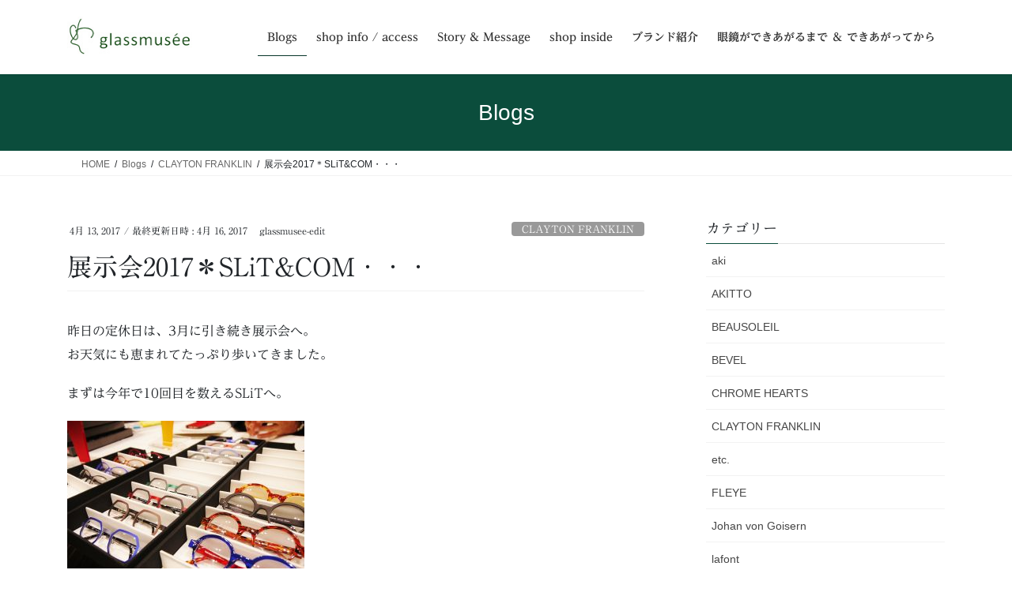

--- FILE ---
content_type: text/html; charset=UTF-8
request_url: https://glassmusee.com/%E5%B1%95%E7%A4%BA%E4%BC%9A2017%EF%BC%8Aslitcom%E3%83%BB%E3%83%BB%E3%83%BB/
body_size: 21638
content:
<!DOCTYPE html>
<html lang="ja">
<head>
<meta charset="utf-8">
<meta http-equiv="X-UA-Compatible" content="IE=edge">
<meta name="viewport" content="width=device-width, initial-scale=1">

<title>展示会2017＊SLiT&#038;COM・・・ | glassmusee</title>
<meta name='robots' content='max-image-preview:large' />
<link rel='dns-prefetch' href='//code.typesquare.com' />
<link rel="alternate" type="application/rss+xml" title="glassmusee &raquo; フィード" href="https://glassmusee.com/feed/" />
<link rel="alternate" type="application/rss+xml" title="glassmusee &raquo; コメントフィード" href="https://glassmusee.com/comments/feed/" />
<link rel="alternate" title="oEmbed (JSON)" type="application/json+oembed" href="https://glassmusee.com/wp-json/oembed/1.0/embed?url=https%3A%2F%2Fglassmusee.com%2F%25e5%25b1%2595%25e7%25a4%25ba%25e4%25bc%259a2017%25ef%25bc%258aslitcom%25e3%2583%25bb%25e3%2583%25bb%25e3%2583%25bb%2F" />
<link rel="alternate" title="oEmbed (XML)" type="text/xml+oembed" href="https://glassmusee.com/wp-json/oembed/1.0/embed?url=https%3A%2F%2Fglassmusee.com%2F%25e5%25b1%2595%25e7%25a4%25ba%25e4%25bc%259a2017%25ef%25bc%258aslitcom%25e3%2583%25bb%25e3%2583%25bb%25e3%2583%25bb%2F&#038;format=xml" />
<meta name="description" content="昨日の定休日は、3月に引き続き展示会へ。お天気にも恵まれてたっぷり歩いてきました。まずは今年で10回目を数えるSLiTへ。TRACTIONではミラノやN.Y.の展示会のあと、まさに！できあがったばかりの新作を披露してくれました。いつもながらにユニークかつ洗練されたフォルムのメタルもしっかりいただいてきましたが、少しだけ小振り＆フォルムが独特でとても美しいブラックと青みに水色＊にわかにパープルが惹きつけて離さないラウンドの" /><style id='wp-img-auto-sizes-contain-inline-css' type='text/css'>
img:is([sizes=auto i],[sizes^="auto," i]){contain-intrinsic-size:3000px 1500px}
/*# sourceURL=wp-img-auto-sizes-contain-inline-css */
</style>
<link rel='preload' id='vkExUnit_common_style-css-preload' href='https://glassmusee.com/wp-content/plugins/vk-all-in-one-expansion-unit/assets/css/vkExUnit_style.css?ver=9.113.0.1' as='style' onload="this.onload=null;this.rel='stylesheet'"/>
<link rel='stylesheet' id='vkExUnit_common_style-css' href='https://glassmusee.com/wp-content/plugins/vk-all-in-one-expansion-unit/assets/css/vkExUnit_style.css?ver=9.113.0.1' media='print' onload="this.media='all'; this.onload=null;">
<style id='vkExUnit_common_style-inline-css' type='text/css'>
:root {--ver_page_top_button_url:url(https://glassmusee.com/wp-content/plugins/vk-all-in-one-expansion-unit/assets/images/to-top-btn-icon.svg);}@font-face {font-weight: normal;font-style: normal;font-family: "vk_sns";src: url("https://glassmusee.com/wp-content/plugins/vk-all-in-one-expansion-unit/inc/sns/icons/fonts/vk_sns.eot?-bq20cj");src: url("https://glassmusee.com/wp-content/plugins/vk-all-in-one-expansion-unit/inc/sns/icons/fonts/vk_sns.eot?#iefix-bq20cj") format("embedded-opentype"),url("https://glassmusee.com/wp-content/plugins/vk-all-in-one-expansion-unit/inc/sns/icons/fonts/vk_sns.woff?-bq20cj") format("woff"),url("https://glassmusee.com/wp-content/plugins/vk-all-in-one-expansion-unit/inc/sns/icons/fonts/vk_sns.ttf?-bq20cj") format("truetype"),url("https://glassmusee.com/wp-content/plugins/vk-all-in-one-expansion-unit/inc/sns/icons/fonts/vk_sns.svg?-bq20cj#vk_sns") format("svg");}
.veu_promotion-alert__content--text {border: 1px solid rgba(0,0,0,0.125);padding: 0.5em 1em;border-radius: var(--vk-size-radius);margin-bottom: var(--vk-margin-block-bottom);font-size: 0.875rem;}/* Alert Content部分に段落タグを入れた場合に最後の段落の余白を0にする */.veu_promotion-alert__content--text p:last-of-type{margin-bottom:0;margin-top: 0;}
/*# sourceURL=vkExUnit_common_style-inline-css */
</style>
<style id='wp-emoji-styles-inline-css' type='text/css'>

	img.wp-smiley, img.emoji {
		display: inline !important;
		border: none !important;
		box-shadow: none !important;
		height: 1em !important;
		width: 1em !important;
		margin: 0 0.07em !important;
		vertical-align: -0.1em !important;
		background: none !important;
		padding: 0 !important;
	}
/*# sourceURL=wp-emoji-styles-inline-css */
</style>
<style id='wp-block-library-inline-css' type='text/css'>
:root{--wp-block-synced-color:#7a00df;--wp-block-synced-color--rgb:122,0,223;--wp-bound-block-color:var(--wp-block-synced-color);--wp-editor-canvas-background:#ddd;--wp-admin-theme-color:#007cba;--wp-admin-theme-color--rgb:0,124,186;--wp-admin-theme-color-darker-10:#006ba1;--wp-admin-theme-color-darker-10--rgb:0,107,160.5;--wp-admin-theme-color-darker-20:#005a87;--wp-admin-theme-color-darker-20--rgb:0,90,135;--wp-admin-border-width-focus:2px}@media (min-resolution:192dpi){:root{--wp-admin-border-width-focus:1.5px}}.wp-element-button{cursor:pointer}:root .has-very-light-gray-background-color{background-color:#eee}:root .has-very-dark-gray-background-color{background-color:#313131}:root .has-very-light-gray-color{color:#eee}:root .has-very-dark-gray-color{color:#313131}:root .has-vivid-green-cyan-to-vivid-cyan-blue-gradient-background{background:linear-gradient(135deg,#00d084,#0693e3)}:root .has-purple-crush-gradient-background{background:linear-gradient(135deg,#34e2e4,#4721fb 50%,#ab1dfe)}:root .has-hazy-dawn-gradient-background{background:linear-gradient(135deg,#faaca8,#dad0ec)}:root .has-subdued-olive-gradient-background{background:linear-gradient(135deg,#fafae1,#67a671)}:root .has-atomic-cream-gradient-background{background:linear-gradient(135deg,#fdd79a,#004a59)}:root .has-nightshade-gradient-background{background:linear-gradient(135deg,#330968,#31cdcf)}:root .has-midnight-gradient-background{background:linear-gradient(135deg,#020381,#2874fc)}:root{--wp--preset--font-size--normal:16px;--wp--preset--font-size--huge:42px}.has-regular-font-size{font-size:1em}.has-larger-font-size{font-size:2.625em}.has-normal-font-size{font-size:var(--wp--preset--font-size--normal)}.has-huge-font-size{font-size:var(--wp--preset--font-size--huge)}.has-text-align-center{text-align:center}.has-text-align-left{text-align:left}.has-text-align-right{text-align:right}.has-fit-text{white-space:nowrap!important}#end-resizable-editor-section{display:none}.aligncenter{clear:both}.items-justified-left{justify-content:flex-start}.items-justified-center{justify-content:center}.items-justified-right{justify-content:flex-end}.items-justified-space-between{justify-content:space-between}.screen-reader-text{border:0;clip-path:inset(50%);height:1px;margin:-1px;overflow:hidden;padding:0;position:absolute;width:1px;word-wrap:normal!important}.screen-reader-text:focus{background-color:#ddd;clip-path:none;color:#444;display:block;font-size:1em;height:auto;left:5px;line-height:normal;padding:15px 23px 14px;text-decoration:none;top:5px;width:auto;z-index:100000}html :where(.has-border-color){border-style:solid}html :where([style*=border-top-color]){border-top-style:solid}html :where([style*=border-right-color]){border-right-style:solid}html :where([style*=border-bottom-color]){border-bottom-style:solid}html :where([style*=border-left-color]){border-left-style:solid}html :where([style*=border-width]){border-style:solid}html :where([style*=border-top-width]){border-top-style:solid}html :where([style*=border-right-width]){border-right-style:solid}html :where([style*=border-bottom-width]){border-bottom-style:solid}html :where([style*=border-left-width]){border-left-style:solid}html :where(img[class*=wp-image-]){height:auto;max-width:100%}:where(figure){margin:0 0 1em}html :where(.is-position-sticky){--wp-admin--admin-bar--position-offset:var(--wp-admin--admin-bar--height,0px)}@media screen and (max-width:600px){html :where(.is-position-sticky){--wp-admin--admin-bar--position-offset:0px}}
/* VK Color Palettes */

/*# sourceURL=wp-block-library-inline-css */
</style><style id='global-styles-inline-css' type='text/css'>
:root{--wp--preset--aspect-ratio--square: 1;--wp--preset--aspect-ratio--4-3: 4/3;--wp--preset--aspect-ratio--3-4: 3/4;--wp--preset--aspect-ratio--3-2: 3/2;--wp--preset--aspect-ratio--2-3: 2/3;--wp--preset--aspect-ratio--16-9: 16/9;--wp--preset--aspect-ratio--9-16: 9/16;--wp--preset--color--black: #000000;--wp--preset--color--cyan-bluish-gray: #abb8c3;--wp--preset--color--white: #ffffff;--wp--preset--color--pale-pink: #f78da7;--wp--preset--color--vivid-red: #cf2e2e;--wp--preset--color--luminous-vivid-orange: #ff6900;--wp--preset--color--luminous-vivid-amber: #fcb900;--wp--preset--color--light-green-cyan: #7bdcb5;--wp--preset--color--vivid-green-cyan: #00d084;--wp--preset--color--pale-cyan-blue: #8ed1fc;--wp--preset--color--vivid-cyan-blue: #0693e3;--wp--preset--color--vivid-purple: #9b51e0;--wp--preset--gradient--vivid-cyan-blue-to-vivid-purple: linear-gradient(135deg,rgb(6,147,227) 0%,rgb(155,81,224) 100%);--wp--preset--gradient--light-green-cyan-to-vivid-green-cyan: linear-gradient(135deg,rgb(122,220,180) 0%,rgb(0,208,130) 100%);--wp--preset--gradient--luminous-vivid-amber-to-luminous-vivid-orange: linear-gradient(135deg,rgb(252,185,0) 0%,rgb(255,105,0) 100%);--wp--preset--gradient--luminous-vivid-orange-to-vivid-red: linear-gradient(135deg,rgb(255,105,0) 0%,rgb(207,46,46) 100%);--wp--preset--gradient--very-light-gray-to-cyan-bluish-gray: linear-gradient(135deg,rgb(238,238,238) 0%,rgb(169,184,195) 100%);--wp--preset--gradient--cool-to-warm-spectrum: linear-gradient(135deg,rgb(74,234,220) 0%,rgb(151,120,209) 20%,rgb(207,42,186) 40%,rgb(238,44,130) 60%,rgb(251,105,98) 80%,rgb(254,248,76) 100%);--wp--preset--gradient--blush-light-purple: linear-gradient(135deg,rgb(255,206,236) 0%,rgb(152,150,240) 100%);--wp--preset--gradient--blush-bordeaux: linear-gradient(135deg,rgb(254,205,165) 0%,rgb(254,45,45) 50%,rgb(107,0,62) 100%);--wp--preset--gradient--luminous-dusk: linear-gradient(135deg,rgb(255,203,112) 0%,rgb(199,81,192) 50%,rgb(65,88,208) 100%);--wp--preset--gradient--pale-ocean: linear-gradient(135deg,rgb(255,245,203) 0%,rgb(182,227,212) 50%,rgb(51,167,181) 100%);--wp--preset--gradient--electric-grass: linear-gradient(135deg,rgb(202,248,128) 0%,rgb(113,206,126) 100%);--wp--preset--gradient--midnight: linear-gradient(135deg,rgb(2,3,129) 0%,rgb(40,116,252) 100%);--wp--preset--font-size--small: 13px;--wp--preset--font-size--medium: 20px;--wp--preset--font-size--large: 36px;--wp--preset--font-size--x-large: 42px;--wp--preset--spacing--20: 0.44rem;--wp--preset--spacing--30: 0.67rem;--wp--preset--spacing--40: 1rem;--wp--preset--spacing--50: 1.5rem;--wp--preset--spacing--60: 2.25rem;--wp--preset--spacing--70: 3.38rem;--wp--preset--spacing--80: 5.06rem;--wp--preset--shadow--natural: 6px 6px 9px rgba(0, 0, 0, 0.2);--wp--preset--shadow--deep: 12px 12px 50px rgba(0, 0, 0, 0.4);--wp--preset--shadow--sharp: 6px 6px 0px rgba(0, 0, 0, 0.2);--wp--preset--shadow--outlined: 6px 6px 0px -3px rgb(255, 255, 255), 6px 6px rgb(0, 0, 0);--wp--preset--shadow--crisp: 6px 6px 0px rgb(0, 0, 0);}:where(.is-layout-flex){gap: 0.5em;}:where(.is-layout-grid){gap: 0.5em;}body .is-layout-flex{display: flex;}.is-layout-flex{flex-wrap: wrap;align-items: center;}.is-layout-flex > :is(*, div){margin: 0;}body .is-layout-grid{display: grid;}.is-layout-grid > :is(*, div){margin: 0;}:where(.wp-block-columns.is-layout-flex){gap: 2em;}:where(.wp-block-columns.is-layout-grid){gap: 2em;}:where(.wp-block-post-template.is-layout-flex){gap: 1.25em;}:where(.wp-block-post-template.is-layout-grid){gap: 1.25em;}.has-black-color{color: var(--wp--preset--color--black) !important;}.has-cyan-bluish-gray-color{color: var(--wp--preset--color--cyan-bluish-gray) !important;}.has-white-color{color: var(--wp--preset--color--white) !important;}.has-pale-pink-color{color: var(--wp--preset--color--pale-pink) !important;}.has-vivid-red-color{color: var(--wp--preset--color--vivid-red) !important;}.has-luminous-vivid-orange-color{color: var(--wp--preset--color--luminous-vivid-orange) !important;}.has-luminous-vivid-amber-color{color: var(--wp--preset--color--luminous-vivid-amber) !important;}.has-light-green-cyan-color{color: var(--wp--preset--color--light-green-cyan) !important;}.has-vivid-green-cyan-color{color: var(--wp--preset--color--vivid-green-cyan) !important;}.has-pale-cyan-blue-color{color: var(--wp--preset--color--pale-cyan-blue) !important;}.has-vivid-cyan-blue-color{color: var(--wp--preset--color--vivid-cyan-blue) !important;}.has-vivid-purple-color{color: var(--wp--preset--color--vivid-purple) !important;}.has-black-background-color{background-color: var(--wp--preset--color--black) !important;}.has-cyan-bluish-gray-background-color{background-color: var(--wp--preset--color--cyan-bluish-gray) !important;}.has-white-background-color{background-color: var(--wp--preset--color--white) !important;}.has-pale-pink-background-color{background-color: var(--wp--preset--color--pale-pink) !important;}.has-vivid-red-background-color{background-color: var(--wp--preset--color--vivid-red) !important;}.has-luminous-vivid-orange-background-color{background-color: var(--wp--preset--color--luminous-vivid-orange) !important;}.has-luminous-vivid-amber-background-color{background-color: var(--wp--preset--color--luminous-vivid-amber) !important;}.has-light-green-cyan-background-color{background-color: var(--wp--preset--color--light-green-cyan) !important;}.has-vivid-green-cyan-background-color{background-color: var(--wp--preset--color--vivid-green-cyan) !important;}.has-pale-cyan-blue-background-color{background-color: var(--wp--preset--color--pale-cyan-blue) !important;}.has-vivid-cyan-blue-background-color{background-color: var(--wp--preset--color--vivid-cyan-blue) !important;}.has-vivid-purple-background-color{background-color: var(--wp--preset--color--vivid-purple) !important;}.has-black-border-color{border-color: var(--wp--preset--color--black) !important;}.has-cyan-bluish-gray-border-color{border-color: var(--wp--preset--color--cyan-bluish-gray) !important;}.has-white-border-color{border-color: var(--wp--preset--color--white) !important;}.has-pale-pink-border-color{border-color: var(--wp--preset--color--pale-pink) !important;}.has-vivid-red-border-color{border-color: var(--wp--preset--color--vivid-red) !important;}.has-luminous-vivid-orange-border-color{border-color: var(--wp--preset--color--luminous-vivid-orange) !important;}.has-luminous-vivid-amber-border-color{border-color: var(--wp--preset--color--luminous-vivid-amber) !important;}.has-light-green-cyan-border-color{border-color: var(--wp--preset--color--light-green-cyan) !important;}.has-vivid-green-cyan-border-color{border-color: var(--wp--preset--color--vivid-green-cyan) !important;}.has-pale-cyan-blue-border-color{border-color: var(--wp--preset--color--pale-cyan-blue) !important;}.has-vivid-cyan-blue-border-color{border-color: var(--wp--preset--color--vivid-cyan-blue) !important;}.has-vivid-purple-border-color{border-color: var(--wp--preset--color--vivid-purple) !important;}.has-vivid-cyan-blue-to-vivid-purple-gradient-background{background: var(--wp--preset--gradient--vivid-cyan-blue-to-vivid-purple) !important;}.has-light-green-cyan-to-vivid-green-cyan-gradient-background{background: var(--wp--preset--gradient--light-green-cyan-to-vivid-green-cyan) !important;}.has-luminous-vivid-amber-to-luminous-vivid-orange-gradient-background{background: var(--wp--preset--gradient--luminous-vivid-amber-to-luminous-vivid-orange) !important;}.has-luminous-vivid-orange-to-vivid-red-gradient-background{background: var(--wp--preset--gradient--luminous-vivid-orange-to-vivid-red) !important;}.has-very-light-gray-to-cyan-bluish-gray-gradient-background{background: var(--wp--preset--gradient--very-light-gray-to-cyan-bluish-gray) !important;}.has-cool-to-warm-spectrum-gradient-background{background: var(--wp--preset--gradient--cool-to-warm-spectrum) !important;}.has-blush-light-purple-gradient-background{background: var(--wp--preset--gradient--blush-light-purple) !important;}.has-blush-bordeaux-gradient-background{background: var(--wp--preset--gradient--blush-bordeaux) !important;}.has-luminous-dusk-gradient-background{background: var(--wp--preset--gradient--luminous-dusk) !important;}.has-pale-ocean-gradient-background{background: var(--wp--preset--gradient--pale-ocean) !important;}.has-electric-grass-gradient-background{background: var(--wp--preset--gradient--electric-grass) !important;}.has-midnight-gradient-background{background: var(--wp--preset--gradient--midnight) !important;}.has-small-font-size{font-size: var(--wp--preset--font-size--small) !important;}.has-medium-font-size{font-size: var(--wp--preset--font-size--medium) !important;}.has-large-font-size{font-size: var(--wp--preset--font-size--large) !important;}.has-x-large-font-size{font-size: var(--wp--preset--font-size--x-large) !important;}
/*# sourceURL=global-styles-inline-css */
</style>

<style id='classic-theme-styles-inline-css' type='text/css'>
/*! This file is auto-generated */
.wp-block-button__link{color:#fff;background-color:#32373c;border-radius:9999px;box-shadow:none;text-decoration:none;padding:calc(.667em + 2px) calc(1.333em + 2px);font-size:1.125em}.wp-block-file__button{background:#32373c;color:#fff;text-decoration:none}
/*# sourceURL=/wp-includes/css/classic-themes.min.css */
</style>
<link rel='preload' id='contact-form-7-css-preload' href='https://glassmusee.com/wp-content/plugins/contact-form-7/includes/css/styles.css?ver=6.1.4' as='style' onload="this.onload=null;this.rel='stylesheet'"/>
<link rel='stylesheet' id='contact-form-7-css' href='https://glassmusee.com/wp-content/plugins/contact-form-7/includes/css/styles.css?ver=6.1.4' media='print' onload="this.media='all'; this.onload=null;">
<link rel='preload' id='pc_google_analytics-frontend-css-preload' href='https://glassmusee.com/wp-content/plugins/pc-google-analytics/assets/css/frontend.css?ver=1.0.0' as='style' onload="this.onload=null;this.rel='stylesheet'"/>
<link rel='stylesheet' id='pc_google_analytics-frontend-css' href='https://glassmusee.com/wp-content/plugins/pc-google-analytics/assets/css/frontend.css?ver=1.0.0' media='print' onload="this.media='all'; this.onload=null;">
<link rel='stylesheet' id='vk-swiper-style-css' href='https://glassmusee.com/wp-content/plugins/vk-blocks/vendor/vektor-inc/vk-swiper/src/assets/css/swiper-bundle.min.css?ver=11.0.2' type='text/css' media='all' />
<link rel='stylesheet' id='bootstrap-4-style-css' href='https://glassmusee.com/wp-content/themes/lightning/_g2/library/bootstrap-4/css/bootstrap.min.css?ver=4.5.0' type='text/css' media='all' />
<link rel='stylesheet' id='lightning-common-style-css' href='https://glassmusee.com/wp-content/themes/lightning/_g2/assets/css/common.css?ver=15.33.0' type='text/css' media='all' />
<style id='lightning-common-style-inline-css' type='text/css'>
/* vk-mobile-nav */:root {--vk-mobile-nav-menu-btn-bg-src: url("https://glassmusee.com/wp-content/themes/lightning/_g2/inc/vk-mobile-nav/package/images/vk-menu-btn-black.svg");--vk-mobile-nav-menu-btn-close-bg-src: url("https://glassmusee.com/wp-content/themes/lightning/_g2/inc/vk-mobile-nav/package/images/vk-menu-close-black.svg");--vk-menu-acc-icon-open-black-bg-src: url("https://glassmusee.com/wp-content/themes/lightning/_g2/inc/vk-mobile-nav/package/images/vk-menu-acc-icon-open-black.svg");--vk-menu-acc-icon-open-white-bg-src: url("https://glassmusee.com/wp-content/themes/lightning/_g2/inc/vk-mobile-nav/package/images/vk-menu-acc-icon-open-white.svg");--vk-menu-acc-icon-close-black-bg-src: url("https://glassmusee.com/wp-content/themes/lightning/_g2/inc/vk-mobile-nav/package/images/vk-menu-close-black.svg");--vk-menu-acc-icon-close-white-bg-src: url("https://glassmusee.com/wp-content/themes/lightning/_g2/inc/vk-mobile-nav/package/images/vk-menu-close-white.svg");}
/*# sourceURL=lightning-common-style-inline-css */
</style>
<link rel='stylesheet' id='lightning-design-style-css' href='https://glassmusee.com/wp-content/themes/lightning/_g2/design-skin/origin2/css/style.css?ver=15.33.0' type='text/css' media='all' />
<style id='lightning-design-style-inline-css' type='text/css'>
:root {--color-key:#0b4d3c;--wp--preset--color--vk-color-primary:#0b4d3c;--color-key-dark:#07352a;}
/* ltg common custom */:root {--vk-menu-acc-btn-border-color:#333;--vk-color-primary:#0b4d3c;--vk-color-primary-dark:#07352a;--vk-color-primary-vivid:#0c5542;--color-key:#0b4d3c;--wp--preset--color--vk-color-primary:#0b4d3c;--color-key-dark:#07352a;}.veu_color_txt_key { color:#07352a ; }.veu_color_bg_key { background-color:#07352a ; }.veu_color_border_key { border-color:#07352a ; }.btn-default { border-color:#0b4d3c;color:#0b4d3c;}.btn-default:focus,.btn-default:hover { border-color:#0b4d3c;background-color: #0b4d3c; }.wp-block-search__button,.btn-primary { background-color:#0b4d3c;border-color:#07352a; }.wp-block-search__button:focus,.wp-block-search__button:hover,.btn-primary:not(:disabled):not(.disabled):active,.btn-primary:focus,.btn-primary:hover { background-color:#07352a;border-color:#0b4d3c; }.btn-outline-primary { color : #0b4d3c ; border-color:#0b4d3c; }.btn-outline-primary:not(:disabled):not(.disabled):active,.btn-outline-primary:focus,.btn-outline-primary:hover { color : #fff; background-color:#0b4d3c;border-color:#07352a; }a { color:#337ab7; }
.tagcloud a:before { font-family: "Font Awesome 7 Free";content: "\f02b";font-weight: bold; }
.media .media-body .media-heading a:hover { color:#0b4d3c; }@media (min-width: 768px){.gMenu > li:before,.gMenu > li.menu-item-has-children::after { border-bottom-color:#07352a }.gMenu li li { background-color:#07352a }.gMenu li li a:hover { background-color:#0b4d3c; }} /* @media (min-width: 768px) */.page-header { background-color:#0b4d3c; }h2,.mainSection-title { border-top-color:#0b4d3c; }h3:after,.subSection-title:after { border-bottom-color:#0b4d3c; }ul.page-numbers li span.page-numbers.current,.page-link dl .post-page-numbers.current { background-color:#0b4d3c; }.pager li > a { border-color:#0b4d3c;color:#0b4d3c;}.pager li > a:hover { background-color:#0b4d3c;color:#fff;}.siteFooter { border-top-color:#0b4d3c; }dt { border-left-color:#0b4d3c; }:root {--g_nav_main_acc_icon_open_url:url(https://glassmusee.com/wp-content/themes/lightning/_g2/inc/vk-mobile-nav/package/images/vk-menu-acc-icon-open-black.svg);--g_nav_main_acc_icon_close_url: url(https://glassmusee.com/wp-content/themes/lightning/_g2/inc/vk-mobile-nav/package/images/vk-menu-close-black.svg);--g_nav_sub_acc_icon_open_url: url(https://glassmusee.com/wp-content/themes/lightning/_g2/inc/vk-mobile-nav/package/images/vk-menu-acc-icon-open-white.svg);--g_nav_sub_acc_icon_close_url: url(https://glassmusee.com/wp-content/themes/lightning/_g2/inc/vk-mobile-nav/package/images/vk-menu-close-white.svg);}
/*# sourceURL=lightning-design-style-inline-css */
</style>
<link rel='preload' id='veu-cta-css-preload' href='https://glassmusee.com/wp-content/plugins/vk-all-in-one-expansion-unit/inc/call-to-action/package/assets/css/style.css?ver=9.113.0.1' as='style' onload="this.onload=null;this.rel='stylesheet'"/>
<link rel='stylesheet' id='veu-cta-css' href='https://glassmusee.com/wp-content/plugins/vk-all-in-one-expansion-unit/inc/call-to-action/package/assets/css/style.css?ver=9.113.0.1' media='print' onload="this.media='all'; this.onload=null;">
<link rel='stylesheet' id='vk-blocks-build-css-css' href='https://glassmusee.com/wp-content/plugins/vk-blocks/build/block-build.css?ver=1.115.2.1' type='text/css' media='all' />
<style id='vk-blocks-build-css-inline-css' type='text/css'>

	:root {
		--vk_image-mask-circle: url(https://glassmusee.com/wp-content/plugins/vk-blocks/inc/vk-blocks/images/circle.svg);
		--vk_image-mask-wave01: url(https://glassmusee.com/wp-content/plugins/vk-blocks/inc/vk-blocks/images/wave01.svg);
		--vk_image-mask-wave02: url(https://glassmusee.com/wp-content/plugins/vk-blocks/inc/vk-blocks/images/wave02.svg);
		--vk_image-mask-wave03: url(https://glassmusee.com/wp-content/plugins/vk-blocks/inc/vk-blocks/images/wave03.svg);
		--vk_image-mask-wave04: url(https://glassmusee.com/wp-content/plugins/vk-blocks/inc/vk-blocks/images/wave04.svg);
	}
	

	:root {

		--vk-balloon-border-width:1px;

		--vk-balloon-speech-offset:-12px;
	}
	

	:root {
		--vk_flow-arrow: url(https://glassmusee.com/wp-content/plugins/vk-blocks/inc/vk-blocks/images/arrow_bottom.svg);
	}
	
/*# sourceURL=vk-blocks-build-css-inline-css */
</style>
<link rel='preload' id='lightning-theme-style-css-preload' href='https://glassmusee.com/wp-content/themes/lightning_child/style.css?ver=15.33.0' as='style' onload="this.onload=null;this.rel='stylesheet'"/>
<link rel='stylesheet' id='lightning-theme-style-css' href='https://glassmusee.com/wp-content/themes/lightning_child/style.css?ver=15.33.0' media='print' onload="this.media='all'; this.onload=null;">
<link rel='preload' id='vk-font-awesome-css-preload' href='https://glassmusee.com/wp-content/themes/lightning/vendor/vektor-inc/font-awesome-versions/src/font-awesome/css/all.min.css?ver=7.1.0' as='style' onload="this.onload=null;this.rel='stylesheet'"/>
<link rel='stylesheet' id='vk-font-awesome-css' href='https://glassmusee.com/wp-content/themes/lightning/vendor/vektor-inc/font-awesome-versions/src/font-awesome/css/all.min.css?ver=7.1.0' media='print' onload="this.media='all'; this.onload=null;">
<script type="text/javascript" src="https://glassmusee.com/wp-includes/js/jquery/jquery.min.js?ver=3.7.1" id="jquery-core-js"></script>
<script type="text/javascript" src="https://glassmusee.com/wp-includes/js/jquery/jquery-migrate.min.js?ver=3.4.1" id="jquery-migrate-js"></script>
<script type="text/javascript" src="//code.typesquare.com/static/5b0e3c4aee6847bda5a036abac1e024a/ts307f.js?fadein=0&amp;ver=2.0.4" id="typesquare_std-js"></script>
<script type="text/javascript" src="https://glassmusee.com/wp-content/plugins/pc-google-analytics/assets/js/frontend.min.js?ver=1.0.0" id="pc_google_analytics-frontend-js"></script>
<link rel="https://api.w.org/" href="https://glassmusee.com/wp-json/" /><link rel="alternate" title="JSON" type="application/json" href="https://glassmusee.com/wp-json/wp/v2/posts/2453" /><link rel="EditURI" type="application/rsd+xml" title="RSD" href="https://glassmusee.com/xmlrpc.php?rsd" />
<meta name="generator" content="WordPress 6.9" />
<link rel="canonical" href="https://glassmusee.com/%e5%b1%95%e7%a4%ba%e4%bc%9a2017%ef%bc%8aslitcom%e3%83%bb%e3%83%bb%e3%83%bb/" />
<link rel='shortlink' href='https://glassmusee.com/?p=2453' />
<style type='text/css'>
    h1,h2,h3,h1:lang(ja),h2:lang(ja),h3:lang(ja),.entry-title:lang(ja){ font-family: "A1明朝";}h4,h5,h6,h4:lang(ja),h5:lang(ja),h6:lang(ja),div.entry-meta span:lang(ja),footer.entry-footer span:lang(ja){ font-family: "A1明朝";}.hentry,.entry-content p,.post-inner.entry-content p,#comments div:lang(ja){ font-family: "UD黎ミン R";}strong,b,#comments .comment-author .fn:lang(ja){ font-family: "UD黎ミン B";}</style>
<style id="lightning-color-custom-for-plugins" type="text/css">/* ltg theme common */.color_key_bg,.color_key_bg_hover:hover{background-color: #0b4d3c;}.color_key_txt,.color_key_txt_hover:hover{color: #0b4d3c;}.color_key_border,.color_key_border_hover:hover{border-color: #0b4d3c;}.color_key_dark_bg,.color_key_dark_bg_hover:hover{background-color: #07352a;}.color_key_dark_txt,.color_key_dark_txt_hover:hover{color: #07352a;}.color_key_dark_border,.color_key_dark_border_hover:hover{border-color: #07352a;}</style><noscript><style>.lazyload[data-src]{display:none !important;}</style></noscript><style>.lazyload{background-image:none !important;}.lazyload:before{background-image:none !important;}</style><!-- [ VK All in One Expansion Unit twitter card ] -->
<meta name="twitter:card" content="summary_large_image">
<meta name="twitter:description" content="昨日の定休日は、3月に引き続き展示会へ。お天気にも恵まれてたっぷり歩いてきました。まずは今年で10回目を数えるSLiTへ。TRACTIONではミラノやN.Y.の展示会のあと、まさに！できあがったばかりの新作を披露してくれました。いつもながらにユニークかつ洗練されたフォルムのメタルもしっかりいただいてきましたが、少しだけ小振り＆フォルムが独特でとても美しいブラックと青みに水色＊にわかにパープルが惹きつけて離さないラウンドの">
<meta name="twitter:title" content="展示会2017＊SLiT&#038;COM・・・ | glassmusee">
<meta name="twitter:url" content="https://glassmusee.com/%e5%b1%95%e7%a4%ba%e4%bc%9a2017%ef%bc%8aslitcom%e3%83%bb%e3%83%bb%e3%83%bb/">
	<meta name="twitter:image" content="https://glassmusee.com/wp-content/uploads/2017/04/464547e359dbf80cd21c0d1973b07fb6-768x1024.jpg">
	<meta name="twitter:domain" content="glassmusee.com">
	<!-- [ / VK All in One Expansion Unit twitter card ] -->
	<link rel="icon" href="https://glassmusee.com/wp-content/uploads/2016/04/logomark_B_4C-150x150.jpg" sizes="32x32" />
<link rel="icon" href="https://glassmusee.com/wp-content/uploads/2016/04/logomark_B_4C-e1460957761261.jpg" sizes="192x192" />
<link rel="apple-touch-icon" href="https://glassmusee.com/wp-content/uploads/2016/04/logomark_B_4C-e1460957761261.jpg" />
<meta name="msapplication-TileImage" content="https://glassmusee.com/wp-content/uploads/2016/04/logomark_B_4C-e1460957761261.jpg" />
		<style type="text/css" id="wp-custom-css">
			footer .copySection p:nth-child(2) {
    display:none !important;
    }		</style>
		<!-- [ VK All in One Expansion Unit Article Structure Data ] --><script type="application/ld+json">{"@context":"https://schema.org/","@type":"Article","headline":"展示会2017＊SLiT&#038;COM・・・","image":"https://glassmusee.com/wp-content/uploads/2017/04/464547e359dbf80cd21c0d1973b07fb6.jpg","datePublished":"2017-04-13T12:58:21+00:00","dateModified":"2017-04-16T11:08:14+00:00","author":{"@type":"","name":"glassmusee-edit","url":"https://glassmusee.com/","sameAs":""}}</script><!-- [ / VK All in One Expansion Unit Article Structure Data ] -->
</head>
<body data-rsssl=1 class="wp-singular post-template-default single single-post postid-2453 single-format-standard custom-background wp-theme-lightning wp-child-theme-lightning_child vk-blocks fa_v7_css post-name-%e5%b1%95%e7%a4%ba%e4%bc%9a2017%ef%bc%8aslitcom%e3%83%bb%e3%83%bb%e3%83%bb category-clayton-franklin category-lafont category-traction category-yuki category-%e5%b1%95%e7%a4%ba%e4%bc%9a%ef%bc%86%e4%bb%95%e5%85%a5%e3%82%8c category-%e6%9d%89%e6%9c%ac%e5%9c%ad post-type-post sidebar-fix sidebar-fix-priority-top bootstrap4 device-pc">
<a class="skip-link screen-reader-text" href="#main">コンテンツへスキップ</a>
<a class="skip-link screen-reader-text" href="#vk-mobile-nav">ナビゲーションに移動</a>
<header class="siteHeader">
		<div class="container siteHeadContainer">
		<div class="navbar-header">
						<p class="navbar-brand siteHeader_logo">
			<a href="https://glassmusee.com/">
				<span><img src="[data-uri]" alt="glassmusee" data-src="https://glassmusee.com/wp-content/uploads/2021/04/logomark_F_4C.jpg" decoding="async" class="lazyload" data-eio-rwidth="190" data-eio-rheight="60" /><noscript><img src="https://glassmusee.com/wp-content/uploads/2021/04/logomark_F_4C.jpg" alt="glassmusee" data-eio="l" /></noscript></span>
			</a>
			</p>
					</div>

					<div id="gMenu_outer" class="gMenu_outer">
				<nav class="menu-main-menu-container"><ul id="menu-main-menu" class="menu gMenu vk-menu-acc"><li id="menu-item-12375" class="menu-item menu-item-type-post_type menu-item-object-page current_page_parent current-menu-ancestor"><a href="https://glassmusee.com/blogs/"><strong class="gMenu_name">Blogs</strong></a></li>
<li id="menu-item-12374" class="menu-item menu-item-type-post_type menu-item-object-page"><a href="https://glassmusee.com/shop/"><strong class="gMenu_name">shop info / access</strong></a></li>
<li id="menu-item-13496" class="menu-item menu-item-type-post_type menu-item-object-page"><a href="https://glassmusee.com/story-message/"><strong class="gMenu_name">Story &#038; Message</strong></a></li>
<li id="menu-item-12409" class="menu-item menu-item-type-post_type menu-item-object-page"><a href="https://glassmusee.com/shop-inside/"><strong class="gMenu_name">shop inside</strong></a></li>
<li id="menu-item-13505" class="menu-item menu-item-type-post_type menu-item-object-page"><a href="https://glassmusee.com/brand/"><strong class="gMenu_name">ブランド紹介</strong></a></li>
<li id="menu-item-13498" class="menu-item menu-item-type-post_type menu-item-object-page"><a href="https://glassmusee.com/process/"><strong class="gMenu_name">眼鏡ができあがるまで ＆ できあがってから</strong></a></li>
</ul></nav>			</div>
			</div>
	</header>

<div class="section page-header"><div class="container"><div class="row"><div class="col-md-12">
<div class="page-header_pageTitle">
Blogs</div>
</div></div></div></div><!-- [ /.page-header ] -->


<!-- [ .breadSection ] --><div class="section breadSection"><div class="container"><div class="row"><ol class="breadcrumb" itemscope itemtype="https://schema.org/BreadcrumbList"><li id="panHome" itemprop="itemListElement" itemscope itemtype="http://schema.org/ListItem"><a itemprop="item" href="https://glassmusee.com/"><span itemprop="name"><i class="fa fa-home"></i> HOME</span></a><meta itemprop="position" content="1" /></li><li itemprop="itemListElement" itemscope itemtype="http://schema.org/ListItem"><a itemprop="item" href="https://glassmusee.com/blogs/"><span itemprop="name">Blogs</span></a><meta itemprop="position" content="2" /></li><li itemprop="itemListElement" itemscope itemtype="http://schema.org/ListItem"><a itemprop="item" href="https://glassmusee.com/category/clayton-franklin/"><span itemprop="name">CLAYTON FRANKLIN</span></a><meta itemprop="position" content="3" /></li><li><span>展示会2017＊SLiT&#038;COM・・・</span><meta itemprop="position" content="4" /></li></ol></div></div></div><!-- [ /.breadSection ] -->

<div class="section siteContent">
<div class="container">
<div class="row">

	<div class="col mainSection mainSection-col-two baseSection vk_posts-mainSection" id="main" role="main">
				<article id="post-2453" class="entry entry-full post-2453 post type-post status-publish format-standard has-post-thumbnail hentry category-clayton-franklin category-lafont category-traction category-yuki category-6 category-21">

	
	
		<header class="entry-header">
			<div class="entry-meta">


<span class="published entry-meta_items">4月 13, 2017</span>

<span class="entry-meta_items entry-meta_updated">/ 最終更新日時 : <span class="updated">4月 16, 2017</span></span>


	
	<span class="vcard author entry-meta_items entry-meta_items_author"><span class="fn">glassmusee-edit</span></span>



<span class="entry-meta_items entry-meta_items_term"><a href="https://glassmusee.com/category/clayton-franklin/" class="btn btn-xs btn-primary entry-meta_items_term_button" style="background-color:#999999;border:none;">CLAYTON FRANKLIN</a></span>
</div>
				<h1 class="entry-title">
											展示会2017＊SLiT&#038;COM・・・									</h1>
		</header>

	
	
	<div class="entry-body">
				<p>昨日の定休日は、3月に引き続き展示会へ。<br />
お天気にも恵まれてたっぷり歩いてきました。</p>
<p>まずは今年で10回目を数えるSLiTへ。</p>
<p><img fetchpriority="high" decoding="async" src="[data-uri]" alt="" width="300" height="225" class="alignnone size-medium wp-image-2434 lazyload"   data-src="https://glassmusee.com/wp-content/uploads/2017/04/29a6a0a2cf7a5e21325a65ca07d7211f-300x225.jpg" data-srcset="https://glassmusee.com/wp-content/uploads/2017/04/29a6a0a2cf7a5e21325a65ca07d7211f-300x225.jpg 300w, https://glassmusee.com/wp-content/uploads/2017/04/29a6a0a2cf7a5e21325a65ca07d7211f-768x576.jpg 768w, https://glassmusee.com/wp-content/uploads/2017/04/29a6a0a2cf7a5e21325a65ca07d7211f-1024x768.jpg 1024w" data-sizes="auto" data-eio-rwidth="300" data-eio-rheight="225" /><noscript><img fetchpriority="high" decoding="async" src="https://glassmusee.com/wp-content/uploads/2017/04/29a6a0a2cf7a5e21325a65ca07d7211f-300x225.jpg" alt="" width="300" height="225" class="alignnone size-medium wp-image-2434" srcset="https://glassmusee.com/wp-content/uploads/2017/04/29a6a0a2cf7a5e21325a65ca07d7211f-300x225.jpg 300w, https://glassmusee.com/wp-content/uploads/2017/04/29a6a0a2cf7a5e21325a65ca07d7211f-768x576.jpg 768w, https://glassmusee.com/wp-content/uploads/2017/04/29a6a0a2cf7a5e21325a65ca07d7211f-1024x768.jpg 1024w" sizes="(max-width: 300px) 100vw, 300px" data-eio="l" /></noscript></p>
<p>TRACTIONではミラノやN.Y.の展示会のあと、<br />
まさに！できあがったばかりの新作を披露してくれました。</p>
<p>いつもながらにユニークかつ洗練されたフォルムのメタルも<br />
しっかりいただいてきましたが、</p>
<p>少しだけ小振り＆フォルムが独特でとても美しいブラックと<br />
青みに水色＊にわかにパープルが惹きつけて離さないラウンドのセルフレームが<br />
特に印象に残っています！（ブルー系のラウンドは男性に是非♪）</p>
<p><img decoding="async" src="[data-uri]" alt="" width="300" height="225" class="alignnone size-medium wp-image-2523 lazyload"   data-src="https://glassmusee.com/wp-content/uploads/2017/04/P1270517-300x225.jpg" data-srcset="https://glassmusee.com/wp-content/uploads/2017/04/P1270517-300x225.jpg 300w, https://glassmusee.com/wp-content/uploads/2017/04/P1270517-768x576.jpg 768w, https://glassmusee.com/wp-content/uploads/2017/04/P1270517-1024x768.jpg 1024w" data-sizes="auto" data-eio-rwidth="300" data-eio-rheight="225" /><noscript><img decoding="async" src="https://glassmusee.com/wp-content/uploads/2017/04/P1270517-300x225.jpg" alt="" width="300" height="225" class="alignnone size-medium wp-image-2523" srcset="https://glassmusee.com/wp-content/uploads/2017/04/P1270517-300x225.jpg 300w, https://glassmusee.com/wp-content/uploads/2017/04/P1270517-768x576.jpg 768w, https://glassmusee.com/wp-content/uploads/2017/04/P1270517-1024x768.jpg 1024w" sizes="(max-width: 300px) 100vw, 300px" data-eio="l" /></noscript></p>
<p>デザイナーのティエリーと、<br />
いつもお世話になっている高橋一男さんと恒例のショット。<br />
（店長のお顔でティエリーが隠れてしまいました ＾ー＾;）</p>
<p><img decoding="async" src="[data-uri]" alt="" width="300" height="225" class="alignnone size-medium wp-image-2436 lazyload"   data-src="https://glassmusee.com/wp-content/uploads/2017/04/P1270522-300x225.jpg" data-srcset="https://glassmusee.com/wp-content/uploads/2017/04/P1270522-300x225.jpg 300w, https://glassmusee.com/wp-content/uploads/2017/04/P1270522-768x576.jpg 768w, https://glassmusee.com/wp-content/uploads/2017/04/P1270522-1024x768.jpg 1024w" data-sizes="auto" data-eio-rwidth="300" data-eio-rheight="225" /><noscript><img decoding="async" src="https://glassmusee.com/wp-content/uploads/2017/04/P1270522-300x225.jpg" alt="" width="300" height="225" class="alignnone size-medium wp-image-2436" srcset="https://glassmusee.com/wp-content/uploads/2017/04/P1270522-300x225.jpg 300w, https://glassmusee.com/wp-content/uploads/2017/04/P1270522-768x576.jpg 768w, https://glassmusee.com/wp-content/uploads/2017/04/P1270522-1024x768.jpg 1024w" sizes="(max-width: 300px) 100vw, 300px" data-eio="l" /></noscript></p>
<p>そのあとはぐるりと会場を回って、<br />
今シーズンの流れを肌で感じてきました。</p>
<p><img decoding="async" src="[data-uri]" alt="" width="225" height="300" class="alignnone size-medium wp-image-2439 lazyload"   data-src="https://glassmusee.com/wp-content/uploads/2017/04/596f5836dd6dbee233682fee0535ccde-225x300.jpg" data-srcset="https://glassmusee.com/wp-content/uploads/2017/04/596f5836dd6dbee233682fee0535ccde-225x300.jpg 225w, https://glassmusee.com/wp-content/uploads/2017/04/596f5836dd6dbee233682fee0535ccde-768x1024.jpg 768w" data-sizes="auto" data-eio-rwidth="225" data-eio-rheight="300" /><noscript><img decoding="async" src="https://glassmusee.com/wp-content/uploads/2017/04/596f5836dd6dbee233682fee0535ccde-225x300.jpg" alt="" width="225" height="300" class="alignnone size-medium wp-image-2439" srcset="https://glassmusee.com/wp-content/uploads/2017/04/596f5836dd6dbee233682fee0535ccde-225x300.jpg 225w, https://glassmusee.com/wp-content/uploads/2017/04/596f5836dd6dbee233682fee0535ccde-768x1024.jpg 768w" sizes="(max-width: 225px) 100vw, 225px" data-eio="l" /></noscript></p>
<p>（駅までの道すがら、趣きのあるお寺さんでの1枚）</p>
<p>＊</p>
<p>次の会場は南青山。その前に・・・<br />
最近の展示会ランチは決まってこちらです ＾ー＾</p>
<p><img decoding="async" src="[data-uri]" alt="" width="300" height="225" class="alignnone size-medium wp-image-2440 lazyload"   data-src="https://glassmusee.com/wp-content/uploads/2017/04/fdfa6a89f6e345034044c810c5bd3def-300x225.jpg" data-srcset="https://glassmusee.com/wp-content/uploads/2017/04/fdfa6a89f6e345034044c810c5bd3def-300x225.jpg 300w, https://glassmusee.com/wp-content/uploads/2017/04/fdfa6a89f6e345034044c810c5bd3def-768x576.jpg 768w, https://glassmusee.com/wp-content/uploads/2017/04/fdfa6a89f6e345034044c810c5bd3def-1024x768.jpg 1024w" data-sizes="auto" data-eio-rwidth="300" data-eio-rheight="225" /><noscript><img decoding="async" src="https://glassmusee.com/wp-content/uploads/2017/04/fdfa6a89f6e345034044c810c5bd3def-300x225.jpg" alt="" width="300" height="225" class="alignnone size-medium wp-image-2440" srcset="https://glassmusee.com/wp-content/uploads/2017/04/fdfa6a89f6e345034044c810c5bd3def-300x225.jpg 300w, https://glassmusee.com/wp-content/uploads/2017/04/fdfa6a89f6e345034044c810c5bd3def-768x576.jpg 768w, https://glassmusee.com/wp-content/uploads/2017/04/fdfa6a89f6e345034044c810c5bd3def-1024x768.jpg 1024w" sizes="(max-width: 300px) 100vw, 300px" data-eio="l" /></noscript></p>
<p>蓬莱チャーメンに初挑戦！<br />
とにかく野菜たっぷり、旨み満載。胃もたれ知らずの美味しさは<br />
たっぷり歩いて直観を研ぎ澄ませたい展示会ランチにはぴったり＾ー＾</p>
<p><img decoding="async" src="[data-uri]" alt="" width="225" height="300" class="alignnone size-medium wp-image-2442 lazyload"   data-src="https://glassmusee.com/wp-content/uploads/2017/04/464547e359dbf80cd21c0d1973b07fb6-225x300.jpg" data-srcset="https://glassmusee.com/wp-content/uploads/2017/04/464547e359dbf80cd21c0d1973b07fb6-225x300.jpg 225w, https://glassmusee.com/wp-content/uploads/2017/04/464547e359dbf80cd21c0d1973b07fb6-768x1024.jpg 768w" data-sizes="auto" data-eio-rwidth="225" data-eio-rheight="300" /><noscript><img decoding="async" src="https://glassmusee.com/wp-content/uploads/2017/04/464547e359dbf80cd21c0d1973b07fb6-225x300.jpg" alt="" width="225" height="300" class="alignnone size-medium wp-image-2442" srcset="https://glassmusee.com/wp-content/uploads/2017/04/464547e359dbf80cd21c0d1973b07fb6-225x300.jpg 225w, https://glassmusee.com/wp-content/uploads/2017/04/464547e359dbf80cd21c0d1973b07fb6-768x1024.jpg 768w" sizes="(max-width: 225px) 100vw, 225px" data-eio="l" /></noscript></p>
<p>そして午後一番は、クレイトンフランクリン。<br />
いつもながらに瞬発力＆直観が一番問われる会場です（笑）。</p>
<p>今回もお楽しみに！</p>
<p>＊</p>
<p>移動時間が多いのもこの春の展示会の特徴のひとつ。<br />
いっぱい歩くとそれだけオナカも減ります ＾ー＾;</p>
<p><img decoding="async" src="[data-uri]" alt="" width="300" height="225" class="alignnone size-medium wp-image-2445 lazyload"   data-src="https://glassmusee.com/wp-content/uploads/2017/04/74d657c41a6b39228dd336b0b32468aa-300x225.jpg" data-srcset="https://glassmusee.com/wp-content/uploads/2017/04/74d657c41a6b39228dd336b0b32468aa-300x225.jpg 300w, https://glassmusee.com/wp-content/uploads/2017/04/74d657c41a6b39228dd336b0b32468aa-768x576.jpg 768w, https://glassmusee.com/wp-content/uploads/2017/04/74d657c41a6b39228dd336b0b32468aa-1024x768.jpg 1024w" data-sizes="auto" data-eio-rwidth="300" data-eio-rheight="225" /><noscript><img decoding="async" src="https://glassmusee.com/wp-content/uploads/2017/04/74d657c41a6b39228dd336b0b32468aa-300x225.jpg" alt="" width="300" height="225" class="alignnone size-medium wp-image-2445" srcset="https://glassmusee.com/wp-content/uploads/2017/04/74d657c41a6b39228dd336b0b32468aa-300x225.jpg 300w, https://glassmusee.com/wp-content/uploads/2017/04/74d657c41a6b39228dd336b0b32468aa-768x576.jpg 768w, https://glassmusee.com/wp-content/uploads/2017/04/74d657c41a6b39228dd336b0b32468aa-1024x768.jpg 1024w" sizes="(max-width: 300px) 100vw, 300px" data-eio="l" /></noscript></p>
<p>次の会場に着く前に、おやつタイム。<br />
眼下に電車とクレーン車などなど・・・<br />
お好きな方にはかなりの穴場だと思います。</p>
<p><img decoding="async" src="[data-uri]" alt="" width="300" height="225" class="alignnone size-medium wp-image-2444 lazyload"   data-src="https://glassmusee.com/wp-content/uploads/2017/04/b0530f0cdd5fce7879a4b593f596aecd-300x225.jpg" data-srcset="https://glassmusee.com/wp-content/uploads/2017/04/b0530f0cdd5fce7879a4b593f596aecd-300x225.jpg 300w, https://glassmusee.com/wp-content/uploads/2017/04/b0530f0cdd5fce7879a4b593f596aecd-768x576.jpg 768w, https://glassmusee.com/wp-content/uploads/2017/04/b0530f0cdd5fce7879a4b593f596aecd-1024x768.jpg 1024w" data-sizes="auto" data-eio-rwidth="300" data-eio-rheight="225" /><noscript><img decoding="async" src="https://glassmusee.com/wp-content/uploads/2017/04/b0530f0cdd5fce7879a4b593f596aecd-300x225.jpg" alt="" width="300" height="225" class="alignnone size-medium wp-image-2444" srcset="https://glassmusee.com/wp-content/uploads/2017/04/b0530f0cdd5fce7879a4b593f596aecd-300x225.jpg 300w, https://glassmusee.com/wp-content/uploads/2017/04/b0530f0cdd5fce7879a4b593f596aecd-768x576.jpg 768w, https://glassmusee.com/wp-content/uploads/2017/04/b0530f0cdd5fce7879a4b593f596aecd-1024x768.jpg 1024w" sizes="(max-width: 300px) 100vw, 300px" data-eio="l" /></noscript></p>
<p>（会場のあるヒカリエより）<br />
刻一刻と姿を変える渋谷、毎年思うことは<br />
街も生きているということ。</p>
<p>＊</p>
<p><img decoding="async" src="[data-uri]" alt="" width="300" height="225" class="alignnone size-medium wp-image-2446 lazyload"   data-src="https://glassmusee.com/wp-content/uploads/2017/04/69d6d6e0b966fc6d7a1255bf7f3411d2-300x225.jpg" data-srcset="https://glassmusee.com/wp-content/uploads/2017/04/69d6d6e0b966fc6d7a1255bf7f3411d2-300x225.jpg 300w, https://glassmusee.com/wp-content/uploads/2017/04/69d6d6e0b966fc6d7a1255bf7f3411d2-768x576.jpg 768w, https://glassmusee.com/wp-content/uploads/2017/04/69d6d6e0b966fc6d7a1255bf7f3411d2-1024x768.jpg 1024w" data-sizes="auto" data-eio-rwidth="300" data-eio-rheight="225" /><noscript><img decoding="async" src="https://glassmusee.com/wp-content/uploads/2017/04/69d6d6e0b966fc6d7a1255bf7f3411d2-300x225.jpg" alt="" width="300" height="225" class="alignnone size-medium wp-image-2446" srcset="https://glassmusee.com/wp-content/uploads/2017/04/69d6d6e0b966fc6d7a1255bf7f3411d2-300x225.jpg 300w, https://glassmusee.com/wp-content/uploads/2017/04/69d6d6e0b966fc6d7a1255bf7f3411d2-768x576.jpg 768w, https://glassmusee.com/wp-content/uploads/2017/04/69d6d6e0b966fc6d7a1255bf7f3411d2-1024x768.jpg 1024w" sizes="(max-width: 300px) 100vw, 300px" data-eio="l" /></noscript></p>
<p>一息ついて、こちらはやはり10回目を迎えたCOME。<br />
ミュージアムのような入口がいつも魅力的です♪</p>
<p><img decoding="async" src="[data-uri]" alt="" width="300" height="246" class="alignnone size-medium wp-image-2447 lazyload"   data-src="https://glassmusee.com/wp-content/uploads/2017/04/2ce89239c1f256237f0b082649cc6702-300x246.jpg" data-srcset="https://glassmusee.com/wp-content/uploads/2017/04/2ce89239c1f256237f0b082649cc6702-300x246.jpg 300w, https://glassmusee.com/wp-content/uploads/2017/04/2ce89239c1f256237f0b082649cc6702-768x629.jpg 768w, https://glassmusee.com/wp-content/uploads/2017/04/2ce89239c1f256237f0b082649cc6702-1024x838.jpg 1024w" data-sizes="auto" data-eio-rwidth="300" data-eio-rheight="246" /><noscript><img decoding="async" src="https://glassmusee.com/wp-content/uploads/2017/04/2ce89239c1f256237f0b082649cc6702-300x246.jpg" alt="" width="300" height="246" class="alignnone size-medium wp-image-2447" srcset="https://glassmusee.com/wp-content/uploads/2017/04/2ce89239c1f256237f0b082649cc6702-300x246.jpg 300w, https://glassmusee.com/wp-content/uploads/2017/04/2ce89239c1f256237f0b082649cc6702-768x629.jpg 768w, https://glassmusee.com/wp-content/uploads/2017/04/2ce89239c1f256237f0b082649cc6702-1024x838.jpg 1024w" sizes="(max-width: 300px) 100vw, 300px" data-eio="l" /></noscript></p>
<p>（杉本圭さんと店長）</p>
<p>肝心の新作ですが、ようやく実現したというモデルについて<br />
杉本さんのお話しに聞き入っている間に撮りそびれてしまいました。。。</p>
<p>展示会初日の朝、ギリギリで間に合ったというサンプルは<br />
本当に凄かったです！（「思いは通すもの」と言われているようでした）</p>
<p>夏頃の入荷見込み、ご紹介するのが今から楽しみです。</p>
<p><img decoding="async" src="[data-uri]" alt="" width="225" height="300" class="alignnone size-medium wp-image-2448 lazyload"   data-src="https://glassmusee.com/wp-content/uploads/2017/04/326dfb1ff39bc34bd8b287462a05da6a-225x300.jpg" data-srcset="https://glassmusee.com/wp-content/uploads/2017/04/326dfb1ff39bc34bd8b287462a05da6a-225x300.jpg 225w, https://glassmusee.com/wp-content/uploads/2017/04/326dfb1ff39bc34bd8b287462a05da6a-768x1024.jpg 768w" data-sizes="auto" data-eio-rwidth="225" data-eio-rheight="300" /><noscript><img decoding="async" src="https://glassmusee.com/wp-content/uploads/2017/04/326dfb1ff39bc34bd8b287462a05da6a-225x300.jpg" alt="" width="225" height="300" class="alignnone size-medium wp-image-2448" srcset="https://glassmusee.com/wp-content/uploads/2017/04/326dfb1ff39bc34bd8b287462a05da6a-225x300.jpg 225w, https://glassmusee.com/wp-content/uploads/2017/04/326dfb1ff39bc34bd8b287462a05da6a-768x1024.jpg 768w" sizes="(max-width: 225px) 100vw, 225px" data-eio="l" /></noscript></p>
<p>こちらはlafontブースより。<br />
既に新作は先月拝見していますが、また行ってしまいました ＾ー＾</p>
<p>昨年のシルモでお会いして以来のラファエロさんからはトーマさんとのアトリエの様子など<br />
lafontならではの創作スタイルなどなど<br />
じっくりうかがうことができました。<br />
（やっぱり！魅力には理由がありました☆）</p>
<p>ほかにも・・・<br />
制限時間いっぱいまで目一杯に。</p>
<p>店長がうなる出会いもありましたが、<br />
それはどうなることやら ＾ー＾</p>
<p>＊＊＊</p>
<p><img decoding="async" src="[data-uri]" alt="" width="300" height="225" class="alignnone size-medium wp-image-2449 lazyload"   data-src="https://glassmusee.com/wp-content/uploads/2017/04/e28ff00440a3da54c3b0338404a4f17b-300x225.jpg" data-srcset="https://glassmusee.com/wp-content/uploads/2017/04/e28ff00440a3da54c3b0338404a4f17b-300x225.jpg 300w, https://glassmusee.com/wp-content/uploads/2017/04/e28ff00440a3da54c3b0338404a4f17b-768x576.jpg 768w, https://glassmusee.com/wp-content/uploads/2017/04/e28ff00440a3da54c3b0338404a4f17b-1024x768.jpg 1024w" data-sizes="auto" data-eio-rwidth="300" data-eio-rheight="225" /><noscript><img decoding="async" src="https://glassmusee.com/wp-content/uploads/2017/04/e28ff00440a3da54c3b0338404a4f17b-300x225.jpg" alt="" width="300" height="225" class="alignnone size-medium wp-image-2449" srcset="https://glassmusee.com/wp-content/uploads/2017/04/e28ff00440a3da54c3b0338404a4f17b-300x225.jpg 300w, https://glassmusee.com/wp-content/uploads/2017/04/e28ff00440a3da54c3b0338404a4f17b-768x576.jpg 768w, https://glassmusee.com/wp-content/uploads/2017/04/e28ff00440a3da54c3b0338404a4f17b-1024x768.jpg 1024w" sizes="(max-width: 300px) 100vw, 300px" data-eio="l" /></noscript></p>
<p>展示会2017では、渾身の新作はもちろんのこと<br />
会いたい人に会えて、会えると思っていなかった人にも再会できて<br />
ずっとずっといいたかった御礼の言葉も伝えられました。</p>
<p>その上、 思いがけないお誘いまでいただき</p>
<p>びっくりするほどに沢山の感謝と喜びに満ち溢れた1日となりました。</p>
<p>今シーズンの新作はこれから少しずつ入ってきますが、<br />
携わってこられた方々の想いを眼鏡に載せて<br />
お客様にお届けできるのを楽しみにしています☆</p>
<p>「ずっと一緒にいたい1本」に出会うために<br />
グラスミュゼにお越しくださいね ＾ー＾</p>
<p>＊</p>
<p>本日もご来店くださり誠にありがとうございました。<br />
（＆長々お読みくださりありがとうございました）</p>
<p>yuki</p>
			</div>

	
	
	
	
		<div class="entry-footer">

			<div class="entry-meta-dataList"><dl><dt>カテゴリー</dt><dd><a href="https://glassmusee.com/category/clayton-franklin/">CLAYTON FRANKLIN</a>、<a href="https://glassmusee.com/category/lafont/">lafont</a>、<a href="https://glassmusee.com/category/traction/">TRACTION</a>、<a href="https://glassmusee.com/category/yuki/">yuki</a>、<a href="https://glassmusee.com/category/%e5%b1%95%e7%a4%ba%e4%bc%9a%ef%bc%86%e4%bb%95%e5%85%a5%e3%82%8c/">展示会＆仕入れ</a>、<a href="https://glassmusee.com/category/%e6%9d%89%e6%9c%ac%e5%9c%ad/">杉本圭</a></dd></dl></div>
		</div><!-- [ /.entry-footer ] -->
	
	
			
	
		
		
		
		
	
	
</article><!-- [ /#post-2453 ] -->


	<div class="vk_posts postNextPrev">

		<div id="post-2422" class="vk_post vk_post-postType-post card card-post card-horizontal card-sm vk_post-col-xs-12 vk_post-col-sm-12 vk_post-col-md-6 post-2422 post type-post status-publish format-standard has-post-thumbnail hentry category-14"><div class="card-horizontal-inner-row"><div class="vk_post-col-5 col-5 card-img-outer"><div class="vk_post_imgOuter lazyload" style="" data-back="https://glassmusee.com/wp-content/uploads/2017/04/001-1024x683.jpg" data-eio-rwidth="1024" data-eio-rheight="683"><a href="https://glassmusee.com/%e3%82%b0%e3%83%a9%e3%82%b9%e3%83%9f%e3%83%a5%e3%82%bc%e8%a3%8f%e5%ba%ad/"><div class="card-img-overlay"><span class="vk_post_imgOuter_singleTermLabel" style="color:#fff;background-color:#999999">今日のミュゼ</span></div><img src="[data-uri]" class="vk_post_imgOuter_img card-img card-img-use-bg wp-post-image lazyload" sizes="(max-width: 300px) 100vw, 300px" data-src="https://glassmusee.com/wp-content/uploads/2017/04/001-300x200.jpg" decoding="async" data-eio-rwidth="300" data-eio-rheight="200" /><noscript><img src="https://glassmusee.com/wp-content/uploads/2017/04/001-300x200.jpg" class="vk_post_imgOuter_img card-img card-img-use-bg wp-post-image" sizes="(max-width: 300px) 100vw, 300px" data-eio="l" /></noscript></a></div><!-- [ /.vk_post_imgOuter ] --></div><!-- /.col --><div class="vk_post-col-7 col-7"><div class="vk_post_body card-body"><p class="postNextPrev_label">前の記事</p><h5 class="vk_post_title card-title"><a href="https://glassmusee.com/%e3%82%b0%e3%83%a9%e3%82%b9%e3%83%9f%e3%83%a5%e3%82%bc%e8%a3%8f%e5%ba%ad/">グラスミュゼ裏庭</a></h5><div class="vk_post_date card-date published">4月 11, 2017</div></div><!-- [ /.card-body ] --></div><!-- /.col --></div><!-- [ /.row ] --></div><!-- [ /.card ] -->
		<div id="post-2507" class="vk_post vk_post-postType-post card card-post card-horizontal card-sm vk_post-col-xs-12 vk_post-col-sm-12 vk_post-col-md-6 card-horizontal-reverse postNextPrev_next post-2507 post type-post status-publish format-standard has-post-thumbnail hentry category-14"><div class="card-horizontal-inner-row"><div class="vk_post-col-5 col-5 card-img-outer"><div class="vk_post_imgOuter lazyload" style="" data-back="https://glassmusee.com/wp-content/uploads/2017/04/016-1024x683.jpg" data-eio-rwidth="1024" data-eio-rheight="683"><a href="https://glassmusee.com/%e6%96%b0%e7%9d%80/"><div class="card-img-overlay"><span class="vk_post_imgOuter_singleTermLabel" style="color:#fff;background-color:#999999">今日のミュゼ</span></div><img src="[data-uri]" class="vk_post_imgOuter_img card-img card-img-use-bg wp-post-image lazyload" sizes="(max-width: 300px) 100vw, 300px" data-src="https://glassmusee.com/wp-content/uploads/2017/04/016-300x200.jpg" decoding="async" data-eio-rwidth="300" data-eio-rheight="200" /><noscript><img src="https://glassmusee.com/wp-content/uploads/2017/04/016-300x200.jpg" class="vk_post_imgOuter_img card-img card-img-use-bg wp-post-image" sizes="(max-width: 300px) 100vw, 300px" data-eio="l" /></noscript></a></div><!-- [ /.vk_post_imgOuter ] --></div><!-- /.col --><div class="vk_post-col-7 col-7"><div class="vk_post_body card-body"><p class="postNextPrev_label">次の記事</p><h5 class="vk_post_title card-title"><a href="https://glassmusee.com/%e6%96%b0%e7%9d%80/">新着</a></h5><div class="vk_post_date card-date published">4月 14, 2017</div></div><!-- [ /.card-body ] --></div><!-- /.col --></div><!-- [ /.row ] --></div><!-- [ /.card ] -->
		</div>
					</div><!-- [ /.mainSection ] -->

			<div class="col subSection sideSection sideSection-col-two baseSection">
								<aside class="widget widget_wp_widget_vk_taxonomy_list" id="wp_widget_vk_taxonomy_list-2">		<div class="sideWidget widget_taxonomies widget_nav_menu">
			<h1 class="widget-title subSection-title">カテゴリー</h1>			<ul class="localNavi">

					<li class="cat-item cat-item-29"><a href="https://glassmusee.com/category/aki/">aki</a>
</li>
	<li class="cat-item cat-item-9"><a href="https://glassmusee.com/category/akitto/">AKITTO</a>
</li>
	<li class="cat-item cat-item-42"><a href="https://glassmusee.com/category/beausoleil/">BEAUSOLEIL</a>
</li>
	<li class="cat-item cat-item-27"><a href="https://glassmusee.com/category/bevel/">BEVEL</a>
</li>
	<li class="cat-item cat-item-24"><a href="https://glassmusee.com/category/chrom%e3%80%80hearts/">CHROME HEARTS</a>
</li>
	<li class="cat-item cat-item-17"><a href="https://glassmusee.com/category/clayton-franklin/">CLAYTON FRANKLIN</a>
</li>
	<li class="cat-item cat-item-33"><a href="https://glassmusee.com/category/etc/">etc.</a>
</li>
	<li class="cat-item cat-item-46"><a href="https://glassmusee.com/category/fleye/">FLEYE</a>
</li>
	<li class="cat-item cat-item-45"><a href="https://glassmusee.com/category/johan-von-goisern/">Johan von Goisern</a>
</li>
	<li class="cat-item cat-item-5"><a href="https://glassmusee.com/category/lafont/">lafont</a>
</li>
	<li class="cat-item cat-item-22"><a href="https://glassmusee.com/category/less-than-human/">less than human</a>
</li>
	<li class="cat-item cat-item-15"><a href="https://glassmusee.com/category/lindberg/">LINDBERG</a>
</li>
	<li class="cat-item cat-item-13"><a href="https://glassmusee.com/category/markus-t/">MARKUS-T</a>
</li>
	<li class="cat-item cat-item-18"><a href="https://glassmusee.com/category/pierre/">PIERRE</a>
</li>
	<li class="cat-item cat-item-23"><a href="https://glassmusee.com/category/sol-sol-ito/">SOL SOL ITO</a>
</li>
	<li class="cat-item cat-item-12"><a href="https://glassmusee.com/category/traction/">TRACTION</a>
</li>
	<li class="cat-item cat-item-1"><a href="https://glassmusee.com/category/uncategorized/">Uncategorized</a>
</li>
	<li class="cat-item cat-item-32"><a href="https://glassmusee.com/category/wissing/">WISSING</a>
</li>
	<li class="cat-item cat-item-43"><a href="https://glassmusee.com/category/xit/">XIT</a>
</li>
	<li class="cat-item cat-item-19"><a href="https://glassmusee.com/category/yuki/">yuki</a>
</li>
	<li class="cat-item cat-item-28"><a href="https://glassmusee.com/category/zeiss/">ZEISS</a>
</li>
	<li class="cat-item cat-item-10"><a href="https://glassmusee.com/category/%e3%81%94%e6%a1%88%e5%86%85/">ご案内</a>
</li>
	<li class="cat-item cat-item-26"><a href="https://glassmusee.com/category/%e3%81%b6%e3%82%89%e3%82%8a%e6%95%a3%e6%ad%a9/">ぶらり散歩</a>
</li>
	<li class="cat-item cat-item-11"><a href="https://glassmusee.com/category/%e3%82%a2%e3%82%af%e3%82%bb%e3%82%b5%e3%83%aa%e3%83%bc/">アクセサリー</a>
</li>
	<li class="cat-item cat-item-36"><a href="https://glassmusee.com/category/%e3%82%a4%e3%83%99%e3%83%b3%e3%83%88/">イベント</a>
</li>
	<li class="cat-item cat-item-20"><a href="https://glassmusee.com/category/%e3%83%89%e3%82%a4%e3%83%84%e7%9c%bc%e9%8f%a1/">ドイツ眼鏡</a>
</li>
	<li class="cat-item cat-item-35"><a href="https://glassmusee.com/category/%e3%83%ac%e3%83%b3%e3%82%ba/">レンズ</a>
</li>
	<li class="cat-item cat-item-14"><a href="https://glassmusee.com/category/%e4%bb%8a%e6%97%a5%e3%81%ae%e3%83%9f%e3%83%a5%e3%82%bc/">今日のミュゼ</a>
</li>
	<li class="cat-item cat-item-6"><a href="https://glassmusee.com/category/%e5%b1%95%e7%a4%ba%e4%bc%9a%ef%bc%86%e4%bb%95%e5%85%a5%e3%82%8c/">展示会＆仕入れ</a>
</li>
	<li class="cat-item cat-item-21"><a href="https://glassmusee.com/category/%e6%9d%89%e6%9c%ac%e5%9c%ad/">杉本圭</a>
</li>
	<li class="cat-item cat-item-38"><a href="https://glassmusee.com/category/%e7%a7%81%e3%81%ae%e7%9c%bc%e9%8f%a1%e5%b1%a5%e6%ad%b4%e3%80%80aki/">私の眼鏡履歴　aki</a>
</li>
	<li class="cat-item cat-item-39"><a href="https://glassmusee.com/category/%e7%a7%81%e3%81%ae%e7%9c%bc%e9%8f%a1%e5%b1%a5%e6%ad%b4%e3%80%80yuki/">私の眼鏡履歴　yuki</a>
</li>
	<li class="cat-item cat-item-30"><a href="https://glassmusee.com/category/%e8%81%b7%e4%ba%ba%e7%9c%bc%e9%8f%a1/">職人眼鏡</a>
</li>
	<li class="cat-item cat-item-37"><a href="https://glassmusee.com/category/%e8%aa%8d%e5%ae%9a%e7%9c%bc%e9%8f%a1%e5%a3%ab/">認定眼鏡士</a>
</li>
	<li class="cat-item cat-item-34"><a href="https://glassmusee.com/category/%ef%bd%92%ef%bd%85%ef%bd%81%ef%bd%8c/">ＲＥＡＬ</a>
</li>
			</ul>
		</div>
		</aside>					<aside class="widget widget_wp_widget_vk_archive_list" id="wp_widget_vk_archive_list-2">			<div class="sideWidget widget_archive">
				<h1 class="widget-title subSection-title">月別アーカイブ</h1>									<ul class="localNavi">
							<li><a href='https://glassmusee.com/2026/01/'>2026年1月</a></li>
	<li><a href='https://glassmusee.com/2025/12/'>2025年12月</a></li>
	<li><a href='https://glassmusee.com/2025/11/'>2025年11月</a></li>
	<li><a href='https://glassmusee.com/2025/10/'>2025年10月</a></li>
	<li><a href='https://glassmusee.com/2025/09/'>2025年9月</a></li>
	<li><a href='https://glassmusee.com/2025/08/'>2025年8月</a></li>
	<li><a href='https://glassmusee.com/2025/07/'>2025年7月</a></li>
	<li><a href='https://glassmusee.com/2025/06/'>2025年6月</a></li>
	<li><a href='https://glassmusee.com/2025/05/'>2025年5月</a></li>
	<li><a href='https://glassmusee.com/2025/04/'>2025年4月</a></li>
	<li><a href='https://glassmusee.com/2025/03/'>2025年3月</a></li>
	<li><a href='https://glassmusee.com/2025/02/'>2025年2月</a></li>
	<li><a href='https://glassmusee.com/2025/01/'>2025年1月</a></li>
	<li><a href='https://glassmusee.com/2024/12/'>2024年12月</a></li>
	<li><a href='https://glassmusee.com/2024/11/'>2024年11月</a></li>
	<li><a href='https://glassmusee.com/2024/10/'>2024年10月</a></li>
	<li><a href='https://glassmusee.com/2024/09/'>2024年9月</a></li>
	<li><a href='https://glassmusee.com/2024/08/'>2024年8月</a></li>
	<li><a href='https://glassmusee.com/2024/07/'>2024年7月</a></li>
	<li><a href='https://glassmusee.com/2024/06/'>2024年6月</a></li>
	<li><a href='https://glassmusee.com/2024/05/'>2024年5月</a></li>
	<li><a href='https://glassmusee.com/2024/04/'>2024年4月</a></li>
	<li><a href='https://glassmusee.com/2024/03/'>2024年3月</a></li>
	<li><a href='https://glassmusee.com/2024/02/'>2024年2月</a></li>
	<li><a href='https://glassmusee.com/2024/01/'>2024年1月</a></li>
	<li><a href='https://glassmusee.com/2023/12/'>2023年12月</a></li>
	<li><a href='https://glassmusee.com/2023/11/'>2023年11月</a></li>
	<li><a href='https://glassmusee.com/2023/10/'>2023年10月</a></li>
	<li><a href='https://glassmusee.com/2023/09/'>2023年9月</a></li>
	<li><a href='https://glassmusee.com/2023/08/'>2023年8月</a></li>
	<li><a href='https://glassmusee.com/2023/07/'>2023年7月</a></li>
	<li><a href='https://glassmusee.com/2023/06/'>2023年6月</a></li>
	<li><a href='https://glassmusee.com/2023/05/'>2023年5月</a></li>
	<li><a href='https://glassmusee.com/2023/04/'>2023年4月</a></li>
	<li><a href='https://glassmusee.com/2023/03/'>2023年3月</a></li>
	<li><a href='https://glassmusee.com/2023/02/'>2023年2月</a></li>
	<li><a href='https://glassmusee.com/2023/01/'>2023年1月</a></li>
	<li><a href='https://glassmusee.com/2022/12/'>2022年12月</a></li>
	<li><a href='https://glassmusee.com/2022/11/'>2022年11月</a></li>
	<li><a href='https://glassmusee.com/2022/10/'>2022年10月</a></li>
	<li><a href='https://glassmusee.com/2022/09/'>2022年9月</a></li>
	<li><a href='https://glassmusee.com/2022/08/'>2022年8月</a></li>
	<li><a href='https://glassmusee.com/2022/07/'>2022年7月</a></li>
	<li><a href='https://glassmusee.com/2022/06/'>2022年6月</a></li>
	<li><a href='https://glassmusee.com/2022/05/'>2022年5月</a></li>
	<li><a href='https://glassmusee.com/2022/04/'>2022年4月</a></li>
	<li><a href='https://glassmusee.com/2022/03/'>2022年3月</a></li>
	<li><a href='https://glassmusee.com/2022/02/'>2022年2月</a></li>
	<li><a href='https://glassmusee.com/2022/01/'>2022年1月</a></li>
	<li><a href='https://glassmusee.com/2021/12/'>2021年12月</a></li>
	<li><a href='https://glassmusee.com/2021/11/'>2021年11月</a></li>
	<li><a href='https://glassmusee.com/2021/10/'>2021年10月</a></li>
	<li><a href='https://glassmusee.com/2021/09/'>2021年9月</a></li>
	<li><a href='https://glassmusee.com/2021/08/'>2021年8月</a></li>
	<li><a href='https://glassmusee.com/2021/07/'>2021年7月</a></li>
	<li><a href='https://glassmusee.com/2021/06/'>2021年6月</a></li>
	<li><a href='https://glassmusee.com/2021/05/'>2021年5月</a></li>
	<li><a href='https://glassmusee.com/2021/04/'>2021年4月</a></li>
	<li><a href='https://glassmusee.com/2021/03/'>2021年3月</a></li>
	<li><a href='https://glassmusee.com/2021/02/'>2021年2月</a></li>
	<li><a href='https://glassmusee.com/2021/01/'>2021年1月</a></li>
	<li><a href='https://glassmusee.com/2020/12/'>2020年12月</a></li>
	<li><a href='https://glassmusee.com/2020/11/'>2020年11月</a></li>
	<li><a href='https://glassmusee.com/2020/10/'>2020年10月</a></li>
	<li><a href='https://glassmusee.com/2020/09/'>2020年9月</a></li>
	<li><a href='https://glassmusee.com/2020/08/'>2020年8月</a></li>
	<li><a href='https://glassmusee.com/2020/07/'>2020年7月</a></li>
	<li><a href='https://glassmusee.com/2020/06/'>2020年6月</a></li>
	<li><a href='https://glassmusee.com/2020/05/'>2020年5月</a></li>
	<li><a href='https://glassmusee.com/2020/04/'>2020年4月</a></li>
	<li><a href='https://glassmusee.com/2020/03/'>2020年3月</a></li>
	<li><a href='https://glassmusee.com/2020/02/'>2020年2月</a></li>
	<li><a href='https://glassmusee.com/2020/01/'>2020年1月</a></li>
	<li><a href='https://glassmusee.com/2019/12/'>2019年12月</a></li>
	<li><a href='https://glassmusee.com/2019/11/'>2019年11月</a></li>
	<li><a href='https://glassmusee.com/2019/10/'>2019年10月</a></li>
	<li><a href='https://glassmusee.com/2019/09/'>2019年9月</a></li>
	<li><a href='https://glassmusee.com/2019/08/'>2019年8月</a></li>
	<li><a href='https://glassmusee.com/2019/07/'>2019年7月</a></li>
	<li><a href='https://glassmusee.com/2019/06/'>2019年6月</a></li>
	<li><a href='https://glassmusee.com/2019/05/'>2019年5月</a></li>
	<li><a href='https://glassmusee.com/2019/04/'>2019年4月</a></li>
	<li><a href='https://glassmusee.com/2019/03/'>2019年3月</a></li>
	<li><a href='https://glassmusee.com/2019/02/'>2019年2月</a></li>
	<li><a href='https://glassmusee.com/2019/01/'>2019年1月</a></li>
	<li><a href='https://glassmusee.com/2018/12/'>2018年12月</a></li>
	<li><a href='https://glassmusee.com/2018/11/'>2018年11月</a></li>
	<li><a href='https://glassmusee.com/2018/10/'>2018年10月</a></li>
	<li><a href='https://glassmusee.com/2018/09/'>2018年9月</a></li>
	<li><a href='https://glassmusee.com/2018/08/'>2018年8月</a></li>
	<li><a href='https://glassmusee.com/2018/07/'>2018年7月</a></li>
	<li><a href='https://glassmusee.com/2018/06/'>2018年6月</a></li>
	<li><a href='https://glassmusee.com/2018/05/'>2018年5月</a></li>
	<li><a href='https://glassmusee.com/2018/04/'>2018年4月</a></li>
	<li><a href='https://glassmusee.com/2018/03/'>2018年3月</a></li>
	<li><a href='https://glassmusee.com/2018/02/'>2018年2月</a></li>
	<li><a href='https://glassmusee.com/2018/01/'>2018年1月</a></li>
	<li><a href='https://glassmusee.com/2017/12/'>2017年12月</a></li>
	<li><a href='https://glassmusee.com/2017/11/'>2017年11月</a></li>
	<li><a href='https://glassmusee.com/2017/10/'>2017年10月</a></li>
	<li><a href='https://glassmusee.com/2017/09/'>2017年9月</a></li>
	<li><a href='https://glassmusee.com/2017/08/'>2017年8月</a></li>
	<li><a href='https://glassmusee.com/2017/07/'>2017年7月</a></li>
	<li><a href='https://glassmusee.com/2017/06/'>2017年6月</a></li>
	<li><a href='https://glassmusee.com/2017/05/'>2017年5月</a></li>
	<li><a href='https://glassmusee.com/2017/04/'>2017年4月</a></li>
	<li><a href='https://glassmusee.com/2017/03/'>2017年3月</a></li>
	<li><a href='https://glassmusee.com/2017/02/'>2017年2月</a></li>
	<li><a href='https://glassmusee.com/2017/01/'>2017年1月</a></li>
	<li><a href='https://glassmusee.com/2016/12/'>2016年12月</a></li>
	<li><a href='https://glassmusee.com/2016/11/'>2016年11月</a></li>
	<li><a href='https://glassmusee.com/2016/10/'>2016年10月</a></li>
	<li><a href='https://glassmusee.com/2016/09/'>2016年9月</a></li>
					</ul>
				
			</div>
			</aside>			<aside class="widget_text widget widget_custom_html" id="custom_html-2"><h1 class="widget-title subSection-title">Old Blogs until 2016.9.15</h1><div class="textwidget custom-html-widget"><a href="https://glassmusee.com/wp-content/old_site/blog/">https://glassmusee.com/wp-content/old_site/blog/</a></div></aside>					</div><!-- [ /.subSection ] -->
	

</div><!-- [ /.row ] -->
</div><!-- [ /.container ] -->
</div><!-- [ /.siteContent ] -->



<footer class="section siteFooter">
					<div class="container sectionBox footerWidget">
			<div class="row">
				<div class="col-md-4"><aside class="widget widget_vkexunit_contact_section" id="vkexunit_contact_section-2"><section class="veu_contentAddSection"><a href="https://glassmusee.com/contact/"><img src="[data-uri]" alt="contact_txt" data-src="https://glassmusee.com/wp-content/uploads/2025/05/contact.jpg" decoding="async" class="lazyload" data-eio-rwidth="291" data-eio-rheight="173"><noscript><img src="https://glassmusee.com/wp-content/uploads/2025/05/contact.jpg" alt="contact_txt" data-eio="l"></noscript></a></section></aside><aside class="widget widget_text" id="text-6">			<div class="textwidget"><p><strong>address</strong><br />
  東京都目黒区自由が丘2-9-23 ラポール自由が丘102</p>
</div>
		</aside></div><div class="col-md-4"><aside class="widget widget_vkexunit_button" id="vkexunit_button-2">		<div class="veu_button">
			<a class="btn btn-block btn-default" href="https://www.instagram.com/glassmusee/" target="_blank">
			<span class="button_mainText">

			<i class="fab fa-instagram font_icon"></i>Instagram
			</span>
						</a>
		</div>
				</aside>		<aside class="widget widget_vkexunit_fbpageplugin" id="vkexunit_fbpageplugin-3"><div class="veu_fbPagePlugin"><h1 class="widget-title subSection-title">Facebook</h1>
		<div class="fbPagePlugin_body">
			<div class="fb-page" data-href="https://www.facebook.com/glassmusee" data-width="500"  data-height="600" data-hide-cover="false" data-show-facepile="true" data-show-posts="true">
				<div class="fb-xfbml-parse-ignore">
					<blockquote cite="https://www.facebook.com/glassmusee">
					<a href="https://www.facebook.com/glassmusee">Facebook page</a>
					</blockquote>
				</div>
			</div>
		</div>

		</div></aside></div><div class="col-md-4"><aside class="widget widget_search" id="search-5"><form role="search" method="get" id="searchform" class="searchform" action="https://glassmusee.com/">
				<div>
					<label class="screen-reader-text" for="s">検索:</label>
					<input type="text" value="" name="s" id="s" />
					<input type="submit" id="searchsubmit" value="検索" />
				</div>
			</form></aside><aside class="widget widget_pages" id="pages-9"><h1 class="widget-title subSection-title">グラスミュゼが伝えたいこと</h1>
			<ul>
				<li class="page_item page-item-6"><a href="https://glassmusee.com/story-message/">Story &#038; Message</a></li>
<li class="page_item page-item-12367"><a href="https://glassmusee.com/treasure/">大切にしていること ＆ こんな方にも</a></li>
<li class="page_item page-item-12369"><a href="https://glassmusee.com/process/">眼鏡ができあがるまで ＆ できあがってから</a></li>
			</ul>

			</aside><aside class="widget widget_pages" id="pages-10"><h1 class="widget-title subSection-title">ブランド</h1>
			<ul>
				<li class="page_item page-item-13"><a href="https://glassmusee.com/brand/">ブランド紹介</a></li>
<li class="page_item page-item-12410"><a href="https://glassmusee.com/visit/">ブランド訪問記 &#038; 眼鏡の旅日記</a></li>
<li class="page_item page-item-13502"><a href="https://glassmusee.com/trunkshow/">トランクショー</a></li>
<li class="page_item page-item-14209"><a href="https://glassmusee.com/visit/factory/lensfactory/">レンズ工場</a></li>
			</ul>

			</aside><aside class="widget widget_pages" id="pages-8"><h1 class="widget-title subSection-title">グラスミュゼの紹介</h1>
			<ul>
				<li class="page_item page-item-168"><a href="https://glassmusee.com/shop-inside/">shop inside</a></li>
<li class="page_item page-item-12601"><a href="https://glassmusee.com/profile/">プロフィール</a></li>
<li class="page_item page-item-12386"><a href="https://glassmusee.com/media/">メディア掲載</a></li>
<li class="page_item page-item-131"><a href="https://glassmusee.com/company/">COMPANY</a></li>
			</ul>

			</aside></div>			</div>
		</div>
	
	
	<div class="container sectionBox copySection text-center">
			<p>Copyright &copy; glassmusee All Rights Reserved.</p><p>Powered by <a href="https://wordpress.org/">WordPress</a> with <a href="https://wordpress.org/themes/lightning/" target="_blank" title="Free WordPress Theme Lightning">Lightning Theme</a> &amp; <a href="https://wordpress.org/plugins/vk-all-in-one-expansion-unit/" target="_blank">VK All in One Expansion Unit</a></p>	</div>
</footer>
<div id="vk-mobile-nav-menu-btn" class="vk-mobile-nav-menu-btn">MENU</div><div class="vk-mobile-nav vk-mobile-nav-drop-in" id="vk-mobile-nav"><nav class="vk-mobile-nav-menu-outer" role="navigation"><ul id="menu-mobile" class="vk-menu-acc menu"><li id="menu-item-13769" class="menu-item menu-item-type-post_type menu-item-object-page menu-item-13769"><a href="https://glassmusee.com/process/">眼鏡ができあがるまで ＆ できあがってから</a></li>
<li id="menu-item-13770" class="menu-item menu-item-type-post_type menu-item-object-page menu-item-13770"><a href="https://glassmusee.com/treasure/">大切にしていること ＆ こんな方にも</a></li>
<li id="menu-item-13771" class="menu-item menu-item-type-post_type menu-item-object-page current_page_parent menu-item-13771 current-menu-ancestor"><a href="https://glassmusee.com/blogs/">Blogs</a></li>
<li id="menu-item-13772" class="menu-item menu-item-type-post_type menu-item-object-page menu-item-13772"><a href="https://glassmusee.com/shop/">shop info / access</a></li>
<li id="menu-item-13773" class="menu-item menu-item-type-post_type menu-item-object-page menu-item-13773"><a href="https://glassmusee.com/story-message/">Story &#038; Message</a></li>
<li id="menu-item-13774" class="menu-item menu-item-type-post_type menu-item-object-page menu-item-13774"><a href="https://glassmusee.com/shop-inside/">shop inside</a></li>
<li id="menu-item-13775" class="menu-item menu-item-type-post_type menu-item-object-page menu-item-13775"><a href="https://glassmusee.com/brand/">ブランド紹介</a></li>
<li id="menu-item-13776" class="menu-item menu-item-type-post_type menu-item-object-page menu-item-13776"><a href="https://glassmusee.com/visit/">ブランド訪問記 &#038; 眼鏡の旅日記</a></li>
<li id="menu-item-13777" class="menu-item menu-item-type-post_type menu-item-object-page menu-item-13777"><a href="https://glassmusee.com/trunkshow/">トランクショー</a></li>
<li id="menu-item-13778" class="menu-item menu-item-type-post_type menu-item-object-page menu-item-13778"><a href="https://glassmusee.com/media/">メディア掲載</a></li>
<li id="menu-item-13779" class="menu-item menu-item-type-post_type menu-item-object-page menu-item-13779"><a href="https://glassmusee.com/profile/">プロフィール</a></li>
<li id="menu-item-13780" class="menu-item menu-item-type-post_type menu-item-object-page menu-item-13780"><a href="https://glassmusee.com/company/">COMPANY</a></li>
</ul></nav></div><script type="speculationrules">
{"prefetch":[{"source":"document","where":{"and":[{"href_matches":"/*"},{"not":{"href_matches":["/wp-*.php","/wp-admin/*","/wp-content/uploads/*","/wp-content/*","/wp-content/plugins/*","/wp-content/themes/lightning_child/*","/wp-content/themes/lightning/_g2/*","/*\\?(.+)"]}},{"not":{"selector_matches":"a[rel~=\"nofollow\"]"}},{"not":{"selector_matches":".no-prefetch, .no-prefetch a"}}]},"eagerness":"conservative"}]}
</script>
<a href="#top" id="page_top" class="page_top_btn">PAGE TOP</a><script type="text/javascript" id="eio-lazy-load-js-before">
/* <![CDATA[ */
var eio_lazy_vars = {"exactdn_domain":"","skip_autoscale":0,"bg_min_dpr":1.1,"threshold":0,"use_dpr":1};
//# sourceURL=eio-lazy-load-js-before
/* ]]> */
</script>
<script type="text/javascript" src="https://glassmusee.com/wp-content/plugins/ewww-image-optimizer/includes/lazysizes.min.js?ver=831" id="eio-lazy-load-js" async="async" data-wp-strategy="async"></script>
<script type="text/javascript" src="https://glassmusee.com/wp-includes/js/dist/hooks.min.js?ver=dd5603f07f9220ed27f1" id="wp-hooks-js"></script>
<script type="text/javascript" src="https://glassmusee.com/wp-includes/js/dist/i18n.min.js?ver=c26c3dc7bed366793375" id="wp-i18n-js"></script>
<script type="text/javascript" id="wp-i18n-js-after">
/* <![CDATA[ */
wp.i18n.setLocaleData( { 'text direction\u0004ltr': [ 'ltr' ] } );
//# sourceURL=wp-i18n-js-after
/* ]]> */
</script>
<script type="text/javascript" src="https://glassmusee.com/wp-content/plugins/contact-form-7/includes/swv/js/index.js?ver=6.1.4" id="swv-js"></script>
<script type="text/javascript" id="contact-form-7-js-translations">
/* <![CDATA[ */
( function( domain, translations ) {
	var localeData = translations.locale_data[ domain ] || translations.locale_data.messages;
	localeData[""].domain = domain;
	wp.i18n.setLocaleData( localeData, domain );
} )( "contact-form-7", {"translation-revision-date":"2025-11-30 08:12:23+0000","generator":"GlotPress\/4.0.3","domain":"messages","locale_data":{"messages":{"":{"domain":"messages","plural-forms":"nplurals=1; plural=0;","lang":"ja_JP"},"This contact form is placed in the wrong place.":["\u3053\u306e\u30b3\u30f3\u30bf\u30af\u30c8\u30d5\u30a9\u30fc\u30e0\u306f\u9593\u9055\u3063\u305f\u4f4d\u7f6e\u306b\u7f6e\u304b\u308c\u3066\u3044\u307e\u3059\u3002"],"Error:":["\u30a8\u30e9\u30fc:"]}},"comment":{"reference":"includes\/js\/index.js"}} );
//# sourceURL=contact-form-7-js-translations
/* ]]> */
</script>
<script type="text/javascript" id="contact-form-7-js-before">
/* <![CDATA[ */
var wpcf7 = {
    "api": {
        "root": "https:\/\/glassmusee.com\/wp-json\/",
        "namespace": "contact-form-7\/v1"
    }
};
//# sourceURL=contact-form-7-js-before
/* ]]> */
</script>
<script type="text/javascript" src="https://glassmusee.com/wp-content/plugins/contact-form-7/includes/js/index.js?ver=6.1.4" id="contact-form-7-js"></script>
<script type="text/javascript" id="vkExUnit_master-js-js-extra">
/* <![CDATA[ */
var vkExOpt = {"ajax_url":"https://glassmusee.com/wp-admin/admin-ajax.php","hatena_entry":"https://glassmusee.com/wp-json/vk_ex_unit/v1/hatena_entry/","facebook_entry":"https://glassmusee.com/wp-json/vk_ex_unit/v1/facebook_entry/","facebook_count_enable":"","entry_count":"1","entry_from_post":"","homeUrl":"https://glassmusee.com/"};
//# sourceURL=vkExUnit_master-js-js-extra
/* ]]> */
</script>
<script type="text/javascript" src="https://glassmusee.com/wp-content/plugins/vk-all-in-one-expansion-unit/assets/js/all.min.js?ver=9.113.0.1" id="vkExUnit_master-js-js"></script>
<script type="text/javascript" src="https://glassmusee.com/wp-content/plugins/vk-blocks/vendor/vektor-inc/vk-swiper/src/assets/js/swiper-bundle.min.js?ver=11.0.2" id="vk-swiper-script-js"></script>
<script type="text/javascript" src="https://glassmusee.com/wp-content/plugins/vk-blocks/build/vk-slider.min.js?ver=1.115.2.1" id="vk-blocks-slider-js"></script>
<script type="text/javascript" src="https://glassmusee.com/wp-content/themes/lightning/_g2/library/bootstrap-4/js/bootstrap.min.js?ver=4.5.0" id="bootstrap-4-js-js"></script>
<script type="text/javascript" id="lightning-js-js-extra">
/* <![CDATA[ */
var lightningOpt = {"header_scrool":"1"};
//# sourceURL=lightning-js-js-extra
/* ]]> */
</script>
<script type="text/javascript" src="https://glassmusee.com/wp-content/themes/lightning/_g2/assets/js/lightning.min.js?ver=15.33.0" id="lightning-js-js"></script>
<script type="text/javascript" src="https://glassmusee.com/wp-includes/js/clipboard.min.js?ver=2.0.11" id="clipboard-js"></script>
<script type="text/javascript" src="https://glassmusee.com/wp-content/plugins/vk-all-in-one-expansion-unit/inc/sns/assets/js/copy-button.js" id="copy-button-js"></script>
<script type="text/javascript" src="https://glassmusee.com/wp-content/plugins/vk-all-in-one-expansion-unit/inc/smooth-scroll/js/smooth-scroll.min.js?ver=9.113.0.1" id="smooth-scroll-js-js"></script>
<script id="wp-emoji-settings" type="application/json">
{"baseUrl":"https://s.w.org/images/core/emoji/17.0.2/72x72/","ext":".png","svgUrl":"https://s.w.org/images/core/emoji/17.0.2/svg/","svgExt":".svg","source":{"concatemoji":"https://glassmusee.com/wp-includes/js/wp-emoji-release.min.js?ver=6.9"}}
</script>
<script type="module">
/* <![CDATA[ */
/*! This file is auto-generated */
const a=JSON.parse(document.getElementById("wp-emoji-settings").textContent),o=(window._wpemojiSettings=a,"wpEmojiSettingsSupports"),s=["flag","emoji"];function i(e){try{var t={supportTests:e,timestamp:(new Date).valueOf()};sessionStorage.setItem(o,JSON.stringify(t))}catch(e){}}function c(e,t,n){e.clearRect(0,0,e.canvas.width,e.canvas.height),e.fillText(t,0,0);t=new Uint32Array(e.getImageData(0,0,e.canvas.width,e.canvas.height).data);e.clearRect(0,0,e.canvas.width,e.canvas.height),e.fillText(n,0,0);const a=new Uint32Array(e.getImageData(0,0,e.canvas.width,e.canvas.height).data);return t.every((e,t)=>e===a[t])}function p(e,t){e.clearRect(0,0,e.canvas.width,e.canvas.height),e.fillText(t,0,0);var n=e.getImageData(16,16,1,1);for(let e=0;e<n.data.length;e++)if(0!==n.data[e])return!1;return!0}function u(e,t,n,a){switch(t){case"flag":return n(e,"\ud83c\udff3\ufe0f\u200d\u26a7\ufe0f","\ud83c\udff3\ufe0f\u200b\u26a7\ufe0f")?!1:!n(e,"\ud83c\udde8\ud83c\uddf6","\ud83c\udde8\u200b\ud83c\uddf6")&&!n(e,"\ud83c\udff4\udb40\udc67\udb40\udc62\udb40\udc65\udb40\udc6e\udb40\udc67\udb40\udc7f","\ud83c\udff4\u200b\udb40\udc67\u200b\udb40\udc62\u200b\udb40\udc65\u200b\udb40\udc6e\u200b\udb40\udc67\u200b\udb40\udc7f");case"emoji":return!a(e,"\ud83e\u1fac8")}return!1}function f(e,t,n,a){let r;const o=(r="undefined"!=typeof WorkerGlobalScope&&self instanceof WorkerGlobalScope?new OffscreenCanvas(300,150):document.createElement("canvas")).getContext("2d",{willReadFrequently:!0}),s=(o.textBaseline="top",o.font="600 32px Arial",{});return e.forEach(e=>{s[e]=t(o,e,n,a)}),s}function r(e){var t=document.createElement("script");t.src=e,t.defer=!0,document.head.appendChild(t)}a.supports={everything:!0,everythingExceptFlag:!0},new Promise(t=>{let n=function(){try{var e=JSON.parse(sessionStorage.getItem(o));if("object"==typeof e&&"number"==typeof e.timestamp&&(new Date).valueOf()<e.timestamp+604800&&"object"==typeof e.supportTests)return e.supportTests}catch(e){}return null}();if(!n){if("undefined"!=typeof Worker&&"undefined"!=typeof OffscreenCanvas&&"undefined"!=typeof URL&&URL.createObjectURL&&"undefined"!=typeof Blob)try{var e="postMessage("+f.toString()+"("+[JSON.stringify(s),u.toString(),c.toString(),p.toString()].join(",")+"));",a=new Blob([e],{type:"text/javascript"});const r=new Worker(URL.createObjectURL(a),{name:"wpTestEmojiSupports"});return void(r.onmessage=e=>{i(n=e.data),r.terminate(),t(n)})}catch(e){}i(n=f(s,u,c,p))}t(n)}).then(e=>{for(const n in e)a.supports[n]=e[n],a.supports.everything=a.supports.everything&&a.supports[n],"flag"!==n&&(a.supports.everythingExceptFlag=a.supports.everythingExceptFlag&&a.supports[n]);var t;a.supports.everythingExceptFlag=a.supports.everythingExceptFlag&&!a.supports.flag,a.supports.everything||((t=a.source||{}).concatemoji?r(t.concatemoji):t.wpemoji&&t.twemoji&&(r(t.twemoji),r(t.wpemoji)))});
//# sourceURL=https://glassmusee.com/wp-includes/js/wp-emoji-loader.min.js
/* ]]> */
</script>
<div id="fb-root"></div>
	<script>
;(function(w,d){
	var load_contents=function(){
		(function(d, s, id) {
		var js, fjs = d.getElementsByTagName(s)[0];
		if (d.getElementById(id)) return;
		js = d.createElement(s); js.id = id;
		js.src = "//connect.facebook.net/ja_JP/sdk.js#xfbml=1&version=v2.9&appId=";
		fjs.parentNode.insertBefore(js, fjs);
		}(d, 'script', 'facebook-jssdk'));
	};
	var f=function(){
		load_contents();
		w.removeEventListener('scroll',f,true);
	};
	var widget = d.getElementsByClassName("fb-page")[0];
	var view_bottom = d.documentElement.scrollTop + d.documentElement.clientHeight;
	var widget_top = widget.getBoundingClientRect().top + w.scrollY;
	if ( widget_top < view_bottom) {
		load_contents();
	} else {
		w.addEventListener('scroll',f,true);
	}
})(window,document);
</script>
	</body>
</html>
